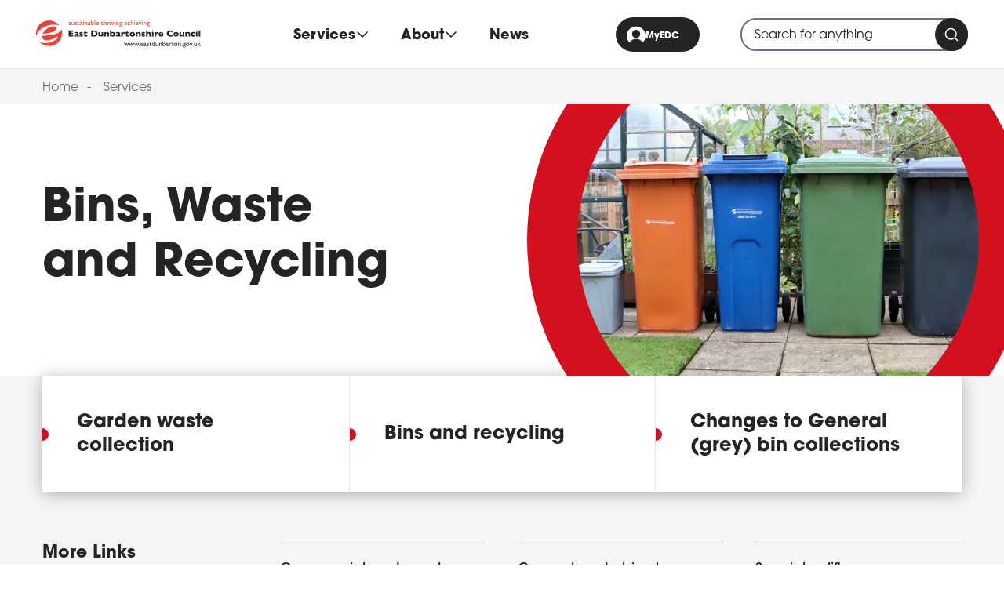

--- FILE ---
content_type: text/html; charset=utf-8
request_url: https://www.eastdunbarton.gov.uk/services/a-z-of-services/bins-waste-and-recycling/
body_size: 12553
content:

<!DOCTYPE html>
<html class="no-js" lang="en" itemscope itemtype="http://schema.org/WebPage" data-theme='dark'>
<head>
    <meta charset="UTF-8">
    <title>Bins, Waste and Recycling - East Dunbartonshire Council</title>
    <meta name="viewport" content="width=device-width, initial-scale=1">
    <meta name="description" content="Information on waste and recycling, including garden waste collection, changes to bin collections, commercial waste, and dealing with dog fouling and fly tipping.">
        <meta name="keywords" content="Bins, Waste Management, Recycling, Garden Waste Collection, Grey Bin Collections, Dog Fouling, Fly Tipping, Litter Picking, Street Cleaning, Commercial Waste, General Waste Bin Charge, Special Uplift, Household Waste, Recycling Centres, Waste Disposal Sites, Environmental Services, Public Sanitation, Waste Collection Schedule, Waste Disposal FAQ, Community Cleanliness, Unlawful Waste Disposal">


    <link rel="canonical" href="https://www.eastdunbarton.gov.uk/services/a-z-of-services/bins-waste-and-recycling/" />
    <link rel="apple-touch-icon" sizes="180x180" href="/apple-touch-icon.png">
    <link rel="icon" type="image/png" sizes="32x32" href="/favicon-32x32.png">
    <link rel="icon" type="image/png" sizes="16x16" href="/favicon-16x16.png">
    <link rel="manifest" href="/site.webmanifest">
    <link rel="mask-icon" color="#ee3233" href="/safari-pinned-tab.svg">
    <meta name="msapplication-TileColor" content="#ffffff">
    <meta name="theme-color" content="#ffffff">

    <!-- Adobe fonts -->
    <link rel="stylesheet" href="https://use.typekit.net/ujc4cuy.css">

    

    
        <link rel="stylesheet" href="/assets/edc.css?v=kVXzo032axZedDxvjQEb5682EmWx3fwqGJoVTdpbI4Q" />
        <script type="module" defer src="/assets/edc.js?v=2rrhbB-eLNMfHe0tTdrBrcBYCK_-bWgksVGfa_juVXk"></script>
    

    <!--SOCIAL MEDIA-->
    <meta name="facebook-domain-verification" content="laegc54l0w07dzbv70ln4lyyut2xau" />
    <meta itemprop="name" content="serviceDetail">
    <meta itemprop="description" content="Information on waste and recycling, including garden waste collection, changes to bin collections, commercial waste, and dealing with dog fouling and fly tipping.">

    <!-- Twitter -->
    <meta name="twitter:card" content="summary">
    <meta name="twitter:title"
          content="Comprehensive Guide to Waste Management and Recycling Services">
    <meta name="twitter:description"
          content="Explore garden waste collection, bin changes, dog fouling, fly tipping, commercial waste, and special uplifts. Find FAQs on general waste charges and locate recycling centres.">

    <!-- Open Graph general (Facebook, Pinterest & Google+) -->
    <meta name="og:title"
          content="Comprehensive Guide to Waste Management and Recycling Services">
    <meta name="og:description" content="Explore garden waste collection, bin changes, litter picking, commercial and household waste management, and learn about special uplifts and tackling issues like dog fouling and fly tipping.">

    <!-- SITE IMAGE TO BE 1200px x 630px -->
        <meta itemprop="image" content="/media/s5gf5cpq/bins-option2.jpg">
        <meta name="og:image" content="/media/s5gf5cpq/bins-option2.jpg">

    <meta name="og:url" content="https://www.eastdunbarton.gov.uk/services/a-z-of-services/bins-waste-and-recycling/">
    <meta name="og:site_name" content="East Dunbartonshire Council">
    <meta name="og:locale" content="en_UK">
    <meta name="og:type" content="website">

    <!-- Google Tag Manager -->
<script>(function(w,d,s,l,i){w[l]=w[l]||[];w[l].push({'gtm.start':
new Date().getTime(),event:'gtm.js'});var f=d.getElementsByTagName(s)[0],
j=d.createElement(s),dl=l!='dataLayer'?'&l='+l:'';j.async=true;j.src=
'https://www.googletagmanager.com/gtm.js?id='+i+dl;f.parentNode.insertBefore(j,f);
})(window,document,'script','dataLayer','GTM-P9VQVQC5');</script>
<!-- End Google Tag Manager -->
<script>
    window.dataLayer = window.dataLayer || [];
    function gtag(){dataLayer.push(arguments);}
  </script>

    <script>document.documentElement.className = document.documentElement.className.replace("no-js", "js");</script>
    <script src="/App_Plugins/UmbracoForms/Assets/promise-polyfill/dist/polyfill.min.js?v=13.5.0" type="application/javascript"></script><script src="/App_Plugins/UmbracoForms/Assets/aspnet-client-validation/dist/aspnet-validation.min.js?v=13.5.0" type="application/javascript"></script>
</head>

<body>
    <!-- Google Tag Manager (noscript) -->
<noscript><iframe src="https://www.googletagmanager.com/ns.html?id=GTM-P9VQVQC5"
height="0" width="0" style="display:none;visibility:hidden"></iframe></noscript>
<!-- End Google Tag Manager (noscript) -->
    <div id="page">

        <div id="skiplinks">
            <a class="skip-link btn" href="#main-content">Skip to main content</a>
        </div>
        
        


        



        

<header class="site-header">
    <div class="constrain !p-0">
        <div class="site-header__wrapper">
            <div class="site-branding">
                <a href="/" class="site-branding__link" aria-label="Go to eastdunbarton.gov.uk">
                    <img class="site-branding__logo" src="/images/logos/east-dunbartonshire-council.svg" width="298" height="50" alt="East Dunbartonshire Council logo" />
                </a>
            </div>
            <button id="navToggle" aria-expanded="false" aria-controls="super-navigation" data-dropdown-toggle class="site-navigation-toggle nav-visible:hidden">
                <span class="font-bold text-scale-xxs leading-none">Menu</span>
                <svg aria-hidden="true" focusable="false" class="icon">
                    <use xlink:href="/icons/sprite.svg#menu"></use>
                </svg>
                <svg aria-hidden="true" focusable="false" class="icon">
                    <use xlink:href="/icons/sprite.svg#close"></use>
                </svg>
            </button>
            

<nav id="super-navigation" aria-labelledby="mainnavheader" class="site-navigation">
    <h2 id="mainnavheader" class="sr-only">Main Navigation Menu</h2>
    <div class="site-navigation__wrapper">
        <ul class="site-navigation__list">
            <li class="site-navigation__list-item">
                <button aria-expanded="false" aria-haspopup="menu" aria-controls="services-dropdown-menu" class="site-navigation__primary-link site-navigation__primary-link--with-icon js-nav-dropdown">
                    <span>Services</span>
                    <svg xmlns="http://www.w3.org/2000/svg" viewBox="0 0 24 24" id="chevron-down" fill="none" aria-hidden="true" focusable="false" class="icon mb-1">
                        <g>
                            <path d="M4 8L12 16L20 8" stroke="currentColor" stroke-width="2" stroke-linecap="round" stroke-linejoin="round" />
                        </g>
                    </svg>
                </button>
                <div id="services-dropdown-menu" class="site-navigation__dropdown">
                    <div class="constrain">
                        <div class="md:grid md:grid-cols-2 tablet:grid-cols-4 tablet:gap-x-10">
                            <div class="site-navigation__submenu">
                                <span class="site-navigation__submenu-title">Do it online</span>
                                <ul class="link-list border-t-1 border-t-rich-black border-b-1 border-b-rich-black">
                                        <li class="link-list__item">
                                            <a href="https://www.eastdunbarton.gov.uk/pay-it/" class="text-scale-m nav-visible:text-scale-2xl font-bold">Pay It</a>
                                        </li>
                                        <li class="link-list__item">
                                            <a href="https://www.eastdunbarton.gov.uk/request-it/" class="text-scale-m nav-visible:text-scale-2xl font-bold">Request It</a>
                                        </li>
                                        <li class="link-list__item">
                                            <a href="https://www.eastdunbarton.gov.uk/report-it/" class="text-scale-m nav-visible:text-scale-2xl font-bold">Report It</a>
                                        </li>
                                </ul>
                            </div>
                            <div class="site-navigation__submenu col-span-3">
                                <div class="flex justify-between items-center">
                                    <h3 class="site-navigation__submenu-title">Services</h3>
                                        <a href="https://www.eastdunbarton.gov.uk/services/a-z-of-services/" class="edc-link"><strong>A-Z of services</strong></a>
                                </div>
                                <ul class="tablet:grid tablet:grid-cols-3 gap-x-10 link-list">
                                        <li class="link-list__item site-navigation__submenu-item">
                                            <a href="https://www.eastdunbarton.gov.uk/services/a-z-of-services/bins-waste-and-recycling/" class="nav-visible:font-bold site-navigation__submenu-link">
                                                <span class="flex-grow pr-4">Bins, Waste and Recycling </span>
                                                        <img src="https://www.eastdunbarton.gov.uk/media/ldthu5h1/bins-waste-and-recycling_menu-icon.svg" aria-hidden="true" alt="" class="icon icon--l shrink-0 hide-to-small" />
                                            </a>
                                        </li>
                                        <li class="link-list__item site-navigation__submenu-item">
                                            <a href="https://www.eastdunbarton.gov.uk/services/a-z-of-services/primary-secondary-and-early-years-education/" class="nav-visible:font-bold site-navigation__submenu-link">
                                                <span class="flex-grow pr-4">Primary, Secondary &amp; Early Years Education</span>
                                                        <img src="https://www.eastdunbarton.gov.uk/media/kejkkgde/primary-secondary-early-years_menu-icon.svg" aria-hidden="true" alt="" class="icon icon--l shrink-0 hide-to-small" />
                                            </a>
                                        </li>
                                        <li class="link-list__item site-navigation__submenu-item">
                                            <a href="https://www.eastdunbarton.gov.uk/services/a-z-of-services/roads-pavements-transport/" class="nav-visible:font-bold site-navigation__submenu-link">
                                                <span class="flex-grow pr-4">Roads, Pavements &amp; Transport</span>
                                                        <img src="https://www.eastdunbarton.gov.uk/media/5hiht5i0/roads-pavements-and-transport_menu-icon.svg" aria-hidden="true" alt="" class="icon icon--l shrink-0 hide-to-small" />
                                            </a>
                                        </li>
                                        <li class="link-list__item site-navigation__submenu-item">
                                            <a href="https://www.eastdunbarton.gov.uk/services/a-z-of-services/council-tax/" class="nav-visible:font-bold site-navigation__submenu-link">
                                                <span class="flex-grow pr-4">Council Tax</span>
                                                        <img src="https://www.eastdunbarton.gov.uk/media/bq4nx15y/council-tax_menu-icon.svg" aria-hidden="true" alt="" class="icon icon--l shrink-0 hide-to-small" />
                                            </a>
                                        </li>
                                        <li class="link-list__item site-navigation__submenu-item">
                                            <a href="https://www.eastdunbarton.gov.uk/services/a-z-of-services/planning-building-standards/" class="nav-visible:font-bold site-navigation__submenu-link">
                                                <span class="flex-grow pr-4">Planning &amp; Building Standards</span>
                                                        <img src="https://www.eastdunbarton.gov.uk/media/4wqbxigv/planning-and-building-standards_menu-icon.svg" aria-hidden="true" alt="" class="icon icon--l shrink-0 hide-to-small" />
                                            </a>
                                        </li>
                                        <li class="link-list__item site-navigation__submenu-item">
                                            <a href="https://www.eastdunbarton.gov.uk/services/a-z-of-services/business-matters-licensing-and-permits/" class="nav-visible:font-bold site-navigation__submenu-link">
                                                <span class="flex-grow pr-4">Business Matters, Licensing &amp; Permits</span>
                                                        <img src="https://www.eastdunbarton.gov.uk/media/xqbjs0so/business-matters-licensing-and-permits_menu-icon.svg" aria-hidden="true" alt="" class="icon icon--l shrink-0 hide-to-small" />
                                            </a>
                                        </li>
                                        <li class="link-list__item site-navigation__submenu-item">
                                            <a href="https://www.eastdunbarton.gov.uk/services/a-z-of-services/births-deaths-marriages-citizenship/" class="nav-visible:font-bold site-navigation__submenu-link">
                                                <span class="flex-grow pr-4">Births, Deaths, Marriages &amp; Citizenship</span>
                                                        <img src="https://www.eastdunbarton.gov.uk/media/3lhfdspn/births-death-marriage-and-citizenship_menu-icon.svg" aria-hidden="true" alt="" class="icon icon--l shrink-0 hide-to-small" />
                                            </a>
                                        </li>
                                        <li class="link-list__item site-navigation__submenu-item">
                                            <a href="https://www.eastdunbarton.gov.uk/services/a-z-of-services/housing-properties/" class="nav-visible:font-bold site-navigation__submenu-link">
                                                <span class="flex-grow pr-4">Housing &amp; Properties</span>
                                                        <img src="https://www.eastdunbarton.gov.uk/media/ltgggtkh/housing-and-properties_menu-icon.svg" aria-hidden="true" alt="" class="icon icon--l shrink-0 hide-to-small" />
                                            </a>
                                        </li>
                                        <li class="link-list__item site-navigation__submenu-item">
                                            <a href="https://www.eastdunbarton.gov.uk/services/a-z-of-services/benefits/" class="nav-visible:font-bold site-navigation__submenu-link">
                                                <span class="flex-grow pr-4">Benefits</span>
                                                        <img src="https://www.eastdunbarton.gov.uk/media/lrln22cx/benefits_menu-icon.svg" aria-hidden="true" alt="" class="icon icon--l shrink-0 hide-to-small" />
                                            </a>
                                        </li>
                                        <li class="link-list__item site-navigation__submenu-item">
                                            <a href="https://www.eastdunbarton.gov.uk/services/a-z-of-services/environment-pollution/" class="nav-visible:font-bold site-navigation__submenu-link">
                                                <span class="flex-grow pr-4">Environment &amp; Pollution</span>
                                                        <img src="https://www.eastdunbarton.gov.uk/media/xwmfjzfx/environment-and-polution_menu-icon.svg" aria-hidden="true" alt="" class="icon icon--l shrink-0 hide-to-small" />
                                            </a>
                                        </li>
                                        <li class="link-list__item site-navigation__submenu-item">
                                            <a href="https://www.eastdunbarton.gov.uk/services/a-z-of-services/community-safety-and-antisocial-behaviour/" class="nav-visible:font-bold site-navigation__submenu-link">
                                                <span class="flex-grow pr-4">Community Safety &amp; Antisocial Behaviour</span>
                                                        <img src="https://www.eastdunbarton.gov.uk/media/2dhm2zly/community-safety-and-antisocial-behaviour_menu-icon.svg" aria-hidden="true" alt="" class="icon icon--l shrink-0 hide-to-small" />
                                            </a>
                                        </li>
                                        <li class="link-list__item site-navigation__submenu-item">
                                            <a href="https://www.eastdunbarton.gov.uk/services/a-z-of-services/parks-open-spaces/" class="nav-visible:font-bold site-navigation__submenu-link">
                                                <span class="flex-grow pr-4">Parks &amp; Open Spaces</span>
                                                        <img src="https://www.eastdunbarton.gov.uk/media/twmck35v/parks-and-open-spaces_menu-icon.svg" aria-hidden="true" alt="" class="icon icon--l shrink-0 hide-to-small" />
                                            </a>
                                        </li>
                                        <li class="link-list__item site-navigation__submenu-item">
                                            <a href="https://www.eastdunbarton.gov.uk/services/a-z-of-services/people-communities/" class="nav-visible:font-bold site-navigation__submenu-link">
                                                <span class="flex-grow pr-4">People &amp; Communities</span>
                                                        <img src="https://www.eastdunbarton.gov.uk/media/pggcfp5o/people-and-communities_menu-icon.svg" aria-hidden="true" alt="" class="icon icon--l shrink-0 hide-to-small" />
                                            </a>
                                        </li>
                                        <li class="link-list__item site-navigation__submenu-item">
                                            <a href="https://www.eastdunbarton.gov.uk/services/a-z-of-services/elections-voting/" class="nav-visible:font-bold site-navigation__submenu-link">
                                                <span class="flex-grow pr-4">Elections &amp; Voting</span>
                                                        <img src="https://www.eastdunbarton.gov.uk/media/l4mcuy5m/elections-and-voting_menu-icon.svg" aria-hidden="true" alt="" class="icon icon--l shrink-0 hide-to-small" />
                                            </a>
                                        </li>
                                        <li class="link-list__item site-navigation__submenu-item">
                                            <a href="https://www.eastdunbarton.gov.uk/services/a-z-of-services/sustainability-and-climate-change/" class="nav-visible:font-bold site-navigation__submenu-link">
                                                <span class="flex-grow pr-4">Sustainability and Climate Change</span>
                                                        <img src="https://www.eastdunbarton.gov.uk/media/xwmfjzfx/environment-and-polution_menu-icon.svg" aria-hidden="true" alt="" class="icon icon--l shrink-0 hide-to-small" />
                                            </a>
                                        </li>
                                </ul>
                            </div>
                        </div>
                    </div>
                </div>
            </li>
            <li class="site-navigation__list-item">
                <button aria-expanded="false" aria-haspopup="menu" aria-controls="about-dropdown-menu" class="site-navigation__primary-link site-navigation__primary-link--with-icon js-nav-dropdown">
                    <span>About <span class="sr-only">East Dunbartonshire Council</span></span>
                    <svg xmlns="http://www.w3.org/2000/svg" viewBox="0 0 24 24" id="chevron-down" fill="none" aria-hidden="true" focusable="false" class="icon mb-1">
                        <g>
                            <path d="M4 8L12 16L20 8" stroke="currentColor" stroke-width="2" stroke-linecap="round" stroke-linejoin="round" />
                        </g>
                    </svg>
                </button>
                <div id="about-dropdown-menu" class="site-navigation__dropdown">
                    <div class="constrain">
                        <div class="site-navigation__submenu">
                            <div class="flex justify-between items-center">
                                <span class="site-navigation__submenu-title">About</span>
                                <a href="https://www.eastdunbarton.gov.uk/about/" class="edc-link"><strong>About us overview</strong></a>
                            </div>
                            <div class="grid tablet:grid-cols-4 gap-10">
                                        <div class="link-group">
                                            <h3 class="link-group__heading">
                                                <a href="https://www.eastdunbarton.gov.uk/about/councillors/" class="font-bold">Councillors &amp; Committees</a>
                                            </h3>
                                            <ul class="link-list">
                                                    <li class="link-list__item link-list__item--navigate">
                                                        <a href="https://www.eastdunbarton.gov.uk/about/councillors/councillors-allowances/" class="font-medium">Councillors&#x27; allowances</a>
                                                    </li>
                                                    <li class="link-list__item link-list__item--navigate">
                                                        <a href="https://www.eastdunbarton.gov.uk/about/councillors/council-committees-and-papers/" class="font-medium">Council, Committees and Papers</a>
                                                    </li>
                                                    <li class="link-list__item link-list__item--navigate">
                                                        <a href="https://www.eastdunbarton.gov.uk/about/councillors/decision-making-administrative-scheme/" class="font-medium">Decision Making - Administrative Scheme</a>
                                                    </li>
                                                    <li class="link-list__item link-list__item--navigate">
                                                        <a href="https://eastdunbarton.moderngov.co.uk/mgMemberIndex.aspx?FN=WARD&amp;VW=LIST&amp;PIC=0&amp;bcr=1?" class="font-medium">Find Your Councillor</a>
                                                    </li>
                                                    <li class="link-list__item link-list__item--navigate">
                                                        <a href="https://www.eastdunbarton.gov.uk/about/councillors/political-composition/" class="font-medium">Political composition</a>
                                                    </li>
                                                    <li class="link-list__item link-list__item--navigate">
                                                        <a href="https://www.eastdunbarton.gov.uk/about/councillors/provost-gillian-renwick/" class="font-medium">Provost Gillian Renwick</a>
                                                    </li>
                                                    <li class="link-list__item link-list__item--navigate">
                                                        <a href="https://www.eastdunbarton.gov.uk/about/councillors/technical-notes/" class="font-medium">Technical Notes</a>
                                                    </li>
                                            </ul>
                                        </div>
                                        <div class="link-group">
                                            <h3 class="link-group__heading">
                                                <a href="https://www.eastdunbarton.gov.uk/about/our-council/" class="font-bold">Our Council</a>
                                            </h3>
                                            <ul class="link-list">
                                                    <li class="link-list__item link-list__item--navigate">
                                                        <a href="https://www.eastdunbarton.gov.uk/about/our-council/about-the-council/" class="font-medium">About the council</a>
                                                    </li>
                                                    <li class="link-list__item link-list__item--navigate">
                                                        <a href="https://www.eastdunbarton.gov.uk/about/our-council/communications/" class="font-medium">Communications</a>
                                                    </li>
                                                    <li class="link-list__item link-list__item--navigate">
                                                        <a href="https://www.eastdunbarton.gov.uk/about/our-council/consultations/" class="font-medium">Consultations</a>
                                                    </li>
                                                    <li class="link-list__item link-list__item--navigate">
                                                        <a href="https://www.eastdunbarton.gov.uk/about/our-council/complaints/" class="font-medium">Complaints</a>
                                                    </li>
                                                    <li class="link-list__item link-list__item--navigate">
                                                        <a href="https://www.eastdunbarton.gov.uk/about/our-council/customer-services/" class="font-medium">Customer Services</a>
                                                    </li>
                                                    <li class="link-list__item link-list__item--navigate">
                                                        <a href="https://www.eastdunbarton.gov.uk/about/our-council/governance/" class="font-medium">Governance</a>
                                                    </li>
                                                    <li class="link-list__item link-list__item--navigate">
                                                        <a href="https://www.eastdunbarton.gov.uk/about/our-council/performance-reports/east-dunbartonshire-performance/" class="font-medium">East Dunbartonshire Performance</a>
                                                    </li>
                                                    <li class="link-list__item link-list__item--navigate">
                                                        <a href="https://www.eastdunbarton.gov.uk/about/our-council/working-with-the-council/" class="font-medium">Working with the council</a>
                                                    </li>
                                            </ul>
                                        </div>
                                        <div class="link-group">
                                            <h3 class="link-group__heading">
                                                <a href="https://www.eastdunbarton.gov.uk/about/managing-information/" class="font-bold">Managing Information</a>
                                            </h3>
                                            <ul class="link-list">
                                                    <li class="link-list__item link-list__item--navigate">
                                                        <a href="https://www.eastdunbarton.gov.uk/about/managing-information/cookies-on-this-website/" class="font-medium">Cookies on this website</a>
                                                    </li>
                                                    <li class="link-list__item link-list__item--navigate">
                                                        <a href="https://www.eastdunbarton.gov.uk/about/managing-information/copyright-for-this-website/" class="font-medium">Copyright for this website</a>
                                                    </li>
                                                    <li class="link-list__item link-list__item--navigate">
                                                        <a href="https://www.eastdunbarton.gov.uk/about/managing-information/data-protection/" class="font-medium">Data protection</a>
                                                    </li>
                                                    <li class="link-list__item link-list__item--navigate">
                                                        <a href="https://www.eastdunbarton.gov.uk/about/managing-information/freedom-of-information/" class="font-medium">Freedom of Information</a>
                                                    </li>
                                                    <li class="link-list__item link-list__item--navigate">
                                                        <a href="https://www.eastdunbarton.gov.uk/about/managing-information/privacy-notices/" class="font-medium">Privacy Notices</a>
                                                    </li>
                                                    <li class="link-list__item link-list__item--navigate">
                                                        <a href="https://www.eastdunbarton.gov.uk/about/managing-information/subject-access-request/" class="font-medium">Subject access request</a>
                                                    </li>
                                            </ul>
                                        </div>
                                        <div class="link-group">
                                            <h3 class="link-group__heading">
                                                <a href="https://www.eastdunbarton.gov.uk/about/things-to-do/" class="font-bold">Things to do</a>
                                            </h3>
                                            <ul class="link-list">
                                                    <li class="link-list__item link-list__item--navigate">
                                                        <a href="https://www.eastdunbarton.gov.uk/about/things-to-do/places-to-visit-in-east-dunbartonshire/" class="font-medium">Places to visit in East Dunbartonshire</a>
                                                    </li>
                                                    <li class="link-list__item link-list__item--navigate">
                                                        <a href="https://www.eastdunbarton.gov.uk/about/things-to-do/get-active-in-east-dunbartonshire/" class="font-medium">Get active in East Dunbartonshire</a>
                                                    </li>
                                                    <li class="link-list__item link-list__item--navigate">
                                                        <a href="https://www.eastdunbarton.gov.uk/about/things-to-do/east-dunbartonshire-gift-card/" class="font-medium">East Dunbartonshire Gift Card</a>
                                                    </li>
                                            </ul>
                                        </div>
                            </div>
                        </div>
                    </div>
                </div>
            </li>
            <li class="site-navigation__list-item">
                    <a href="https://www.eastdunbarton.gov.uk/news/" class="site-navigation__primary-link">News</a>
            </li>
        </ul>
    </div>
</nav>
                <div class="site-header__utility">
                    <a href="https://eastdunbarton-portal.oncreate.app/w/webpage/welcome" class="my-edc-link">
                        <svg xmlns="http://www.w3.org/2000/svg" viewBox="0 0 19.656 16.871" id="user" aria-hidden="true" focusable="false" class="icon icon--m nav-visible:fill-white">
                            <g><path d="M9.828,12.992a7.993,7.993,0,0,1,6.849,3.877,9.828,9.828,0,1,0-13.7,0,7.993,7.993,0,0,1,6.849-3.877m0-9.493A4.318,4.318,0,1,1,5.51,7.817,4.318,4.318,0,0,1,9.828,3.5" /></g>
                        </svg>
                        <span class="font-bold text-scale-xxs leading-none my-auto pt-1 flex">MyEDC</span>
                    </a>
                </div>
                <div class="site-header__search site-search-wrapper" data-silos="5493" data-exclude="True">
                    <form action="/search/" method="get" data-site-search role="search">
                        <label id="site-search-label" for="site-search" class="sr-only">Search through site content</label>
                        <div class="inline-input">
                            <input 
                                id="site-search"
                                name="query"
                                type="search" 
                                class="input-search border-2 js-autocomplete-search" 
                                placeholder="Search for anything" 
                                aria-expanded="false" 
                                aria-autocomplete="list" 
                                aria-haspopup="listbox"
                                aria-owns="autocomplete-suggestions-dropdown" 
                                autocomplete="off" 
                                role="combobox"
                            />
                            <button type="submit">
                                <svg xmlns="http://www.w3.org/2000/svg" viewBox="0 0 24 24" id="search" fill="none" aria-hidden="true" focusable="false" class="icon" alt="">
                                    <g><path stroke="currentColor" stroke-linecap="round" stroke-linejoin="round" stroke-width="2" d="M22 22l-4.5-4.5M20 11a9 9 0 11-18 0 9 9 0 0118 0z" /></g>
                                </svg>
                                <span class="sr-only">Search our website</span>
                            </button>
                            <div id="autocomplete-suggestions-dropdown" class="autocomplete-suggestions-dropdown">
                                <ol class="autocomplete-suggestions" role="listbox" aria-labelledby="site-search-label"></ol>
                            </div>
                        </div>
                    </form>
                </div>

        </div>
    </div>
</header>

        



    <nav class="breadcrumb" aria-label="Breadcrumb">
        <div class="constrain">
            <ol class="breadcrumb__inner">
                        <li class="breadcrumb__item">
                            <a href="/">Home</a>
                        </li>
                        <li class="breadcrumb__item">
                            <a href="/services/">Services</a>
                        </li>
            </ol>
        </div>
    </nav>

        <main id="main-content" class="min-h-full">
            

<div class="hero hero--clipped">
    <div class="hero__main">
        <div class="constrain !ml-0 !mr-auto sm:!mx-auto">
            <div class="grid md:grid-cols-12 gap-10">
                <div class="md:col-span-5 py-8">
                    <h1 class="hero__title mb-2">Bins, Waste and Recycling</h1>
                </div>
            </div>
        </div>
        <div class="hero__roundal hide-to-medium">
            <span>
                <figure class="hero__roundal-image">
                    <img src="/media/s5gf5cpq/bins-option2.jpg?width=840&amp;height=840&amp;format=webp&amp;quality=85&amp;v=1db13d90fab30f0" alt='Brown recycling bin, blue recycling bin, green garden waste bin and grey general waste bin' />
                </figure>
            </span>
        </div>
    </div>
</div>

    <div class="module module--light !pt-0">
        <div class="constrain !px-0 md:!px-7 xl:!px-0">
            <ul class="popular-links">
                    <li><a href="/services/a-z-of-services/bins-waste-and-recycling/garden-waste-collection/" class="popular-links__item edc-link">Garden waste collection</a></li>
                    <li><a href="/services/a-z-of-services/bins-waste-and-recycling/bins-and-recycling/" class="popular-links__item edc-link">Bins and recycling</a></li>
                    <li><a href="/services/a-z-of-services/bins-waste-and-recycling/changes-to-general-grey-bin-collections/" class="popular-links__item edc-link">Changes to General (grey) bin collections</a></li>
            </ul>
        </div>
    </div>

    <div class="module module--light">
        <div class="constrain">
            <div class="grid lg:grid-cols-4 gap-4 lg:gap-10">
                <h2 class="text-scale-l mt-0">More <span class="sr-only">Bins, Waste and Recycling</span> Links</h2>
                <div class="lg:col-span-3 child-page-links">
                    <ul class="grid md:grid-cols-2 tablet:grid-cols-3 gap-x-10 link-list">
                            <li class="link-list__item">
                                <a href="/services/a-z-of-services/bins-waste-and-recycling/commercial-waste-and-recycling/" class="font-medium">Commercial waste and recycling</a>
                            </li>
                            <li class="link-list__item">
                                <a href="/services/a-z-of-services/bins-waste-and-recycling/general-waste-bin-charges-faqs/" class="font-medium">General waste bin charge FAQ&#x27;s</a>
                            </li>
                            <li class="link-list__item">
                                <a href="/services/a-z-of-services/bins-waste-and-recycling/special-uplift/" class="font-medium">Special uplift</a>
                            </li>
                            <li class="link-list__item">
                                <a href="/services/a-z-of-services/bins-waste-and-recycling/household-waste-and-recycling-centres-tipsdumps/" class="font-medium">Household waste and recycling centres (tips/dumps)</a>
                            </li>
                    </ul>
                </div>
            </div>
        </div>
    </div>

<div class="secondary-blocks">
    

    <section class="module module--related-links bg-white-smoke !pt-12">
        <div class="constrain">
            <h2 class="sr-only">Looking for something else?</h2>
            <div class="grid md:grid-cols-2 lg:grid-cols-4 gap-4 lg:gap-10">
                    <div class="related-links ">
                        <h3 class="text-scale-m header-underline">Looking for something else?</h3>
                        <ul class="link-list">
                                    <li class="link-list__item">
                                        <a href="/services/a-z-of-services/environment-pollution/dog-fouling/" target="_blank">
                                            Dog fouling
                                        </a>
                                    </li>
                                    <li class="link-list__item">
                                        <a href="/services/a-z-of-services/environment-pollution/fly-tipping/" target="_blank">
                                            Fly tipping
                                        </a>
                                    </li>
                                    <li class="link-list__item">
                                        <a href="/services/a-z-of-services/community-safety-and-antisocial-behaviour/litter-picking-and-street-cleaning/" target="_blank">
                                            Litter picking and street cleaning
                                        </a>
                                    </li>
                        </ul>
                    </div>
            </div>
        </div>
    </section>

</div>

                


<div class="feedback-prompt">
    <script src="https://ajax.aspnetcdn.com/ajax/jQuery/jquery-3.0.0.min.js"></script>
    <script src="https://ajax.aspnetcdn.com/ajax/jquery.validate/1.16.0/jquery.validate.min.js"></script>
    <script src="https://ajax.aspnetcdn.com/ajax/mvc/5.2.3/jquery.validate.unobtrusive.min.js"></script>






    <div id="umbraco_form_462ec7f3611844838fff5c870d6ce925" class="bs-form umbraco-forms-form feedback umbraco-forms-EDC">

<form action="/services/a-z-of-services/bins-waste-and-recycling/" enctype="multipart/form-data" id="form363c5a3836294b80a1d26ffbc85d26ca" method="post"><input data-val="true" data-val-required="The FormId field is required." name="FormId" type="hidden" value="462ec7f3-6118-4483-8fff-5c870d6ce925" /><input data-val="true" data-val-required="The FormName field is required." name="FormName" type="hidden" value="Feedback" /><input data-val="true" data-val-required="The RecordId field is required." name="RecordId" type="hidden" value="00000000-0000-0000-0000-000000000000" /><input name="PreviousClicked" type="hidden" value="" /><input name="Theme" type="hidden" value="EDC" />            <input type="hidden" name="FormStep" value="0" />
            <input type="hidden" name="RecordState" value="Q2ZESjhOSDAzZ3NmZGVWRmxQNjFtUk9GVVdjQzJ2OUJ6SXZBaWJobjJBcUxVWU1yNWZGMG1JajdvREM1czF3UFUxa096Rjd2R3oxQVI2SU92c1hlRGFyR2M4cV9Bd2I1X2dlT3VZX0c3a3Z2T2VRNmxtOHphYjBrYXdZRk1pMTRqZklNaHc=" />




<div class="umbraco-forms-page constrain bs-form-fields" id="82a6101c-3216-4e28-aeb5-2534083a1069">




        <fieldset class="umbraco-forms-fieldset bs-form-fieldset" id="adbb605a-0a9a-4400-bdd0-83e3f68600e4" >

                <legend>Feedback</legend>

            <div class="row-fluid">

                    <div class="umbraco-forms-container col-md-12">

                                        <fieldset class=" umbraco-forms-field didyoufindwhatyouwerelookingfor singlechoice ">

                                                <legend class="umbraco-forms-legend">
Did you find what you were looking for?                                                </legend>

        <div class="umbraco-forms-field-wrapper">

              
   
<div class=" radiobuttonlist" id="983a2eda-6044-4a99-f2e1-975f9fc332ce" data-umb="983a2eda-6044-4a99-f2e1-975f9fc332ce">
    <input type="radio" name="983a2eda-6044-4a99-f2e1-975f9fc332ce" id="983a2eda-6044-4a99-f2e1-975f9fc332ce_0" data-umb="983a2eda-6044-4a99-f2e1-975f9fc332ce_0" value="Yes" 
     />
    <label for="983a2eda-6044-4a99-f2e1-975f9fc332ce_0">Yes</label>
    <br />
    <input type="radio" name="983a2eda-6044-4a99-f2e1-975f9fc332ce" id="983a2eda-6044-4a99-f2e1-975f9fc332ce_1" data-umb="983a2eda-6044-4a99-f2e1-975f9fc332ce_1" value="No" 
     />
    <label for="983a2eda-6044-4a99-f2e1-975f9fc332ce_1">No</label>
    <br />
</div>


<span class="field-validation-valid" data-valmsg-for="983a2eda-6044-4a99-f2e1-975f9fc332ce" data-valmsg-replace="true" role="alert"></span>
        </div>

                                        </fieldset>
                                        <div class=" umbraco-forms-field yourcomments longanswer mandatory alternating  umbraco-forms-hidden ">

                                                <label for="1def92c3-ff1e-4cc8-8542-25477ee60975" class="umbraco-forms-label">
Please let us know what we can improve on                                                </label>

            <span id="1def92c3-ff1e-4cc8-8542-25477ee60975_description" class="umbraco-forms-tooltip help-block">Please do not provide personal information within this form as it is not monitored by Customer Services.</span>
        <div class="umbraco-forms-field-wrapper">

            
<textarea class=""
          name="1def92c3-ff1e-4cc8-8542-25477ee60975"
          id="1def92c3-ff1e-4cc8-8542-25477ee60975"
          data-umb="1def92c3-ff1e-4cc8-8542-25477ee60975"
          rows="2"
          cols="20"
           data-val="true"  data-val-required="Please provide a value for Please let us know what we can improve on" aria-required="true"  aria-describedby="1def92c3-ff1e-4cc8-8542-25477ee60975_description" ></textarea>



<span class="field-validation-valid" data-valmsg-for="1def92c3-ff1e-4cc8-8542-25477ee60975" data-valmsg-replace="true" role="alert"></span>
        </div>

                                        </div>

                    </div>
            </div>

        </fieldset>

    <div style="display: none" aria-hidden="true">
        <input type="text" name="462ec7f3611844838fff5c870d6ce925" />
    </div>

    <div class="umbraco-forms-navigation bs-form-navigation row-fluid">

        <div class="col-md-12">
                <input type="submit"
                       class="btn primary form-btn"
                       value="Submit"
                       name="__next"
                       data-form-navigate="next"
                       data-umb="submit-forms-form" />
        </div>
    </div>
</div>



<input name="__RequestVerificationToken" type="hidden" value="CfDJ8NH03gsfdeVFlP61mROFUWewNuDQ8p_sVm34hsO4Lz_yduAbwXsY1uKwhYmoWK_KjvGwF5d5QY7rZB4hijjfeWYwY6ppJXYfLb4LdABrKq0hKPRnlg2dWhRxLzXT74gGtgXNAle75DoVAA9oRlSsdBw" /><input name="ufprt" type="hidden" value="CfDJ8NH03gsfdeVFlP61mROFUWfxXlMKDK6Vtq2zYfEKSP0TVEC-lmLEGWaZn-r0TXlkFMH63bJc0yaKXlg9YJ_LC0D_VPQ9O-bZNvcqiZh0YHECZmIskPOsR6tyR1Nf9PL592Yy5QnPP4tqu7TnJ0Bf8ds" /></form>
    </div>




<div class="umbraco-forms-form-config"
     style="display: none"
     data-id="462ec7f3611844838fff5c870d6ce925"
     data-serialized-page-button-conditions="{&quot;82a6101c-3216-4e28-aeb5-2534083a1069&quot;:{&quot;id&quot;:&quot;3def4271-18f1-4865-9ccd-7f8a969f7459&quot;,&quot;actionType&quot;:&quot;Show&quot;,&quot;logicType&quot;:&quot;Any&quot;,&quot;rules&quot;:[{&quot;id&quot;:&quot;00000000-0000-0000-0000-000000000000&quot;,&quot;fieldsetId&quot;:&quot;adbb605a-0a9a-4400-bdd0-83e3f68600e4&quot;,&quot;field&quot;:&quot;983a2eda-6044-4a99-f2e1-975f9fc332ce&quot;,&quot;operator&quot;:&quot;Contains&quot;,&quot;value&quot;:&quot;Yes&quot;},{&quot;id&quot;:&quot;00000000-0000-0000-0000-000000000000&quot;,&quot;fieldsetId&quot;:&quot;adbb605a-0a9a-4400-bdd0-83e3f68600e4&quot;,&quot;field&quot;:&quot;983a2eda-6044-4a99-f2e1-975f9fc332ce&quot;,&quot;operator&quot;:&quot;Contains&quot;,&quot;value&quot;:&quot;No&quot;}]}}"
     data-serialized-fieldset-conditions="{}"
     data-serialized-field-conditions="{&quot;1def92c3-ff1e-4cc8-8542-25477ee60975&quot;:{&quot;id&quot;:&quot;52be366b-9f0e-4b36-bb62-875354e7f32b&quot;,&quot;actionType&quot;:&quot;Show&quot;,&quot;logicType&quot;:&quot;All&quot;,&quot;rules&quot;:[{&quot;id&quot;:&quot;00000000-0000-0000-0000-000000000000&quot;,&quot;fieldsetId&quot;:&quot;adbb605a-0a9a-4400-bdd0-83e3f68600e4&quot;,&quot;field&quot;:&quot;983a2eda-6044-4a99-f2e1-975f9fc332ce&quot;,&quot;operator&quot;:&quot;Is&quot;,&quot;value&quot;:&quot;No&quot;}]}}"
     data-serialized-fields-not-displayed="{}"
     data-trigger-conditions-check-on="change"
     data-form-element-html-id-prefix=""></div>


<script defer="defer" src="/App_Plugins/UmbracoForms/Assets/themes/default/umbracoforms.min.js?v=13.5.0" type="application/javascript"></script>


</div>


        </main>
        


<footer class="bg-rich-black pt-9 lg:pt-24 tablet:text-scale-base">
    <div class="constrain">
        <div class="grid gap-10 md:grid-cols-2 tablet:grid-cols-4">
            <div>
                    <ul class="footer-list font-bold">
                            <li class="footer-list__item"><a href="/services/" class="edc-link">Services</a></li>
                            <li class="footer-list__item"><a href="/news/" class="edc-link">News</a></li>
                            <li class="footer-list__item"><a href="/about/" class="edc-link">About</a></li>
                    </ul>
                    <ul class="footer-list font-bold mt-6">
                            <li class="footer-list__item"><a href="https://health.eastdunbarton.gov.uk" target="_blank" class="edc-link">Health &amp; Social Care Partnership</a></li>
                            <li class="footer-list__item"><a href="https://www.edlc.co.uk/" target="_blank" class="edc-link">Leisure &amp; Culture Trust</a></li>
                    </ul>
            </div>
            <div>
                    <ul class="footer-list">
                            <li class="footer-list__item"><a href="/accessibility-statement/" class="edc-link">Accessibility</a></li>
                            <li class="footer-list__item"><a href="/about/our-council/communications/about-our-website/" class="edc-link">About our website</a></li>
                            <li class="footer-list__item"><a href="/about/our-council/customer-services/contact-us/" class="edc-link">Contact Us</a></li>
                    </ul>
            </div>
            <div>
                    <address itemprop="address" class="text-scale-xs sm:text-scale-base">
                            <span>East Dunbartonshire Council</span>
                            <span>12 Strathkelvin Place</span>
                            <span>Kirkintilloch</span>
                            <span>G66 1TJ</span>
                    </address>

                <ul class="footer-list mt-7">
                        <li class="footer-list__item">Tel: 0300 123 4510</li>
                        <li class="footer-list__item">Email: <a href="mailto:customerservices@eastdunbarton.gov.uk">customerservices@eastdunbarton.gov.uk</a></li>
                </ul>
            </div>
            <div>
                        <div class="site-branding site-branding--footer mb-7">
                            <img class="site-branding__logo" src="/media/54rbdigc/edc-footer.png?width=298&amp;height=50&amp;format=webp&amp;quality=85&amp;v=1da00dbf270d690" width="298" height="50" alt="East Dunbartonshire Council logo" />
                        </div>
                <a href="https://www.accessibility-services.co.uk/certificates/east-dunbartonshire-council/" target="_blank" class="unstyled" rel="noopener noreferrer">
                    <img alt="Shaw Trust Accessible Logo" src="/images/logos/shawtrust-accessible.png">
                </a>
            </div>
        </div>
    </div>
    <div class="social-links mt-7 lg:mt-16">
        <div class="constrain">
            <ul class="grid grid-cols-5 gap-7 md:flex justify-end">
                    <li class="social-icon">
                        <a class="social-icon__link social-icon__link--muted unstyled" href="https://twitter.com/EDCouncil" aria-label="Follow us on twitter">
                            <svg xmlns="http://www.w3.org/2000/svg" viewBox="0 0 512 512" id="twitter-x" aria-hidden="true" focusable="false" class="icon icon--s">
                                <g>
                                    <path d="M389.2 48h70.6L305.6 224.2 487 464H345L233.7 318.6 106.5 464H35.8L200.7 275.5 26.8 48H172.4L272.9 180.9 389.2 48zM364.4 421.8h39.1L151.1 88h-42L364.4 421.8z" fill="currentColor" />
                                </g>
                            </svg>
                        </a>
                    </li>
                    <li class="social-icon">
                        <a class="social-icon__link social-icon__link--muted unstyled" href="https://www.youtube.com/@EastDunCouncil" aria-label="Follow us on youtube">
                            <svg xmlns="http://www.w3.org/2000/svg" viewBox="0 0 24 24" id="youtube" fill="none" aria-hidden="true" focusable="false" class="icon icon--s">
                                <g>
                                    <path d="M23.5002 6.62364C23.2236 5.59039 22.4116 4.7784 21.3783 4.50181C19.5054 4 12 4 12 4C12 4 4.49457 4 2.62364 4.50181C1.59039 4.7784 0.7784 5.59039 0.501811 6.62364C0 8.49457 0 12.4004 0 12.4004C0 12.4004 0 16.3062 0.501811 18.1771C0.7784 19.2104 1.59039 20.0224 2.62364 20.299C4.49457 20.8008 12 20.8008 12 20.8008C12 20.8008 19.5054 20.8008 21.3764 20.299C22.4096 20.0224 23.2216 19.2104 23.4982 18.1771C24 16.3062 24 12.4004 24 12.4004C24 12.4004 24 8.49457 23.5002 6.62364ZM9.5996 16V8.80079L15.8347 12.4004L9.5996 16Z" fill="currentColor" />
                                </g>
                            </svg>
                        </a>
                    </li>
                    <li class="social-icon">
                        <a class="social-icon__link social-icon__link--muted unstyled" href="https://www.facebook.com/edunbartonshirecouncil" aria-label="Follow us on facebook">
                            <svg xmlns="http://www.w3.org/2000/svg" viewBox="0 0 24 24" id="facebook" fill="none" aria-hidden="true" focusable="false" class="icon icon--s">
                                <g>
                                    <path d="M9 8h-3v4h3v12h5v-12h3.642l.358-4h-4v-1.667c0-.955.192-1.333 1.115-1.333h2.885v-5h-3.808c-3.596 0-5.192 1.583-5.192 4.615v3.385z" fill="currentColor" />
                                </g>
                            </svg>
                        </a>
                    </li>
                    <li class="social-icon">
                        <a class="social-icon__link social-icon__link--muted unstyled" href="https://www.instagram.com/eastduncouncil/" aria-label="Follow us on instagram">
                            <svg xmlns="http://www.w3.org/2000/svg" viewBox="0 0 24 24" id="instagram" fill="none" aria-hidden="true" focusable="false" class="icon icon--s">
                                <g>
                                    <path d="M12.0025 6.35828C8.88098 6.35828 6.36319 8.87607 6.36319 11.9975C6.36319 15.119 8.88098 17.6368 12.0025 17.6368C15.1239 17.6368 17.6417 15.119 17.6417 11.9975C17.6417 8.87607 15.1239 6.35828 12.0025 6.35828ZM12.0025 15.6638C9.98528 15.6638 8.3362 14.0196 8.3362 11.9975C8.3362 9.97546 9.98037 8.33129 12.0025 8.33129C14.0245 8.33129 15.6687 9.97546 15.6687 11.9975C15.6687 14.0196 14.0196 15.6638 12.0025 15.6638ZM19.1877 6.12761C19.1877 6.8589 18.5988 7.44295 17.8724 7.44295C17.1411 7.44295 16.5571 6.85399 16.5571 6.12761C16.5571 5.40123 17.146 4.81227 17.8724 4.81227C18.5988 4.81227 19.1877 5.40123 19.1877 6.12761ZM22.9227 7.46258C22.8393 5.70061 22.4368 4.13988 21.146 2.85399C19.8601 1.5681 18.2994 1.16564 16.5374 1.0773C14.7215 0.974233 9.27853 0.974233 7.46258 1.0773C5.70552 1.16074 4.14479 1.56319 2.85399 2.84908C1.56319 4.13497 1.16564 5.69571 1.0773 7.45767C0.974233 9.27362 0.974233 14.7166 1.0773 16.5325C1.16074 18.2945 1.56319 19.8552 2.85399 21.1411C4.14479 22.427 5.70061 22.8294 7.46258 22.9178C9.27853 23.0209 14.7215 23.0209 16.5374 22.9178C18.2994 22.8344 19.8601 22.4319 21.146 21.1411C22.4319 19.8552 22.8344 18.2945 22.9227 16.5325C23.0258 14.7166 23.0258 9.27853 22.9227 7.46258ZM20.5767 18.481C20.1939 19.4429 19.4528 20.184 18.4859 20.5718C17.038 21.146 13.6025 21.0135 12.0025 21.0135C10.4025 21.0135 6.96196 21.1411 5.51902 20.5718C4.55705 20.189 3.81595 19.4479 3.42822 18.481C2.85399 17.0331 2.9865 13.5975 2.9865 11.9975C2.9865 10.3975 2.8589 6.95706 3.42822 5.51411C3.81104 4.55215 4.55215 3.81104 5.51902 3.42331C6.96687 2.84908 10.4025 2.9816 12.0025 2.9816C13.6025 2.9816 17.0429 2.85399 18.4859 3.42331C19.4479 3.80613 20.189 4.54724 20.5767 5.51411C21.1509 6.96196 21.0184 10.3975 21.0184 11.9975C21.0184 13.5975 21.1509 17.038 20.5767 18.481Z" fill="currentColor" />
                                </g>
                            </svg>
                        </a>
                    </li>
                    <li class="social-icon">
                        <a class="social-icon__link social-icon__link--muted unstyled" href="https://uk.linkedin.com/company/east-dunbartonshire-council" aria-label="Follow us on linkedin">
                            <svg xmlns="http://www.w3.org/2000/svg" viewBox="0 0 24 24" id="linkedin" fill="none" aria-hidden="true" focusable="false" class="icon icon--s">
                                <g>
                                    <path fill-rule="evenodd" clip-rule="evenodd" d="M21.479 2H3.583C2.727 2 2 2.677 2 3.511V21.488C2 22.323 2.477 23 3.333 23H21.229C22.086 23 23 22.323 23 21.488V3.511C23 2.677 22.336 2 21.479 2ZM10 10H12.827V11.441H12.858C13.289 10.664 14.562 9.875 16.136 9.875C19.157 9.875 20 11.479 20 14.45V20H17V14.997C17 13.667 16.469 12.5 15.227 12.5C13.719 12.5 13 13.521 13 15.197V20H10V10ZM5 20H8V10H5V20ZM8.375 6.5C8.375 7.536 7.536 8.375 6.5 8.375C5.464 8.375 4.625 7.536 4.625 6.5C4.625 5.464 5.464 4.625 6.5 4.625C7.536 4.625 8.375 5.464 8.375 6.5Z" fill="currentColor" />
                                </g>
                            </svg>
                        </a>
                    </li>
            </ul>
        </div>
    </div>
    <a href="#page" id="backToTop" class="sr-only" data-scroll-top>
        Back to top
        <svg xmlns="http://www.w3.org/2000/svg" viewBox="0 0 24 24" id="chevron-up" fill="none" aria-hidden="true" focusable="false" class="icon icon--s">
            <g>
                <path d="M20 16L12 8L4 16" stroke="currentColor" stroke-width="2" stroke-linecap="round" stroke-linejoin="round"/>
            </g>
        </svg>
    </a>
</footer>

    <script type="text/javascript" src="https://cc.cdn.civiccomputing.com/9/cookieControl-9.x.min.js"></script>
    <script>
        var randomNumber = Math.round(Date.now() * Math.random());
        var pageUrl = window.location.href;
        var googleAnalyticsKey = '-';
        var cookieConsentConfig = {
        apiKey: '6458000c25cfdc12df3ad5e4411ee1ba45ec2f43',
        product: 'COMMUNITY',
        necessaryCookies: ['announcement*','UMB*'],
        optionalCookies: [
        {
        name: 'analytics',
        label: 'Analytical Cookies',
        description: 'Analytical cookies help us to improve our website by collecting and reporting information on its usage.',
        cookies: ['_ga', '_gid', '_gat', '__utma', '__utmt', '__utmb', '__utmc', '__utmz', '__utmv'],
        recommendedState: true,
        onAccept: function () {
        gtag('consent', 'update', { 'analytics_storage': 'granted' });
        gtag('consent', 'update', { 'ad_storage': 'granted' });
        },
        onRevoke: function () {
        gtag('consent', 'update', { 'analytics_storage': 'denied' });
        gtag('consent', 'update', { 'ad_storage': 'denied' });
        },
        }
        ],
        initialState: "notify",
        position: 'left',
        theme: 'LIGHT'
        }
        CookieControl.load(cookieConsentConfig);
    </script>

    </div>
    
</body>
</html>

--- FILE ---
content_type: text/css
request_url: https://www.eastdunbarton.gov.uk/assets/edc.css?v=kVXzo032axZedDxvjQEb5682EmWx3fwqGJoVTdpbI4Q
body_size: 23890
content:
*,:before,:after{box-sizing:border-box;border-width:0;border-style:solid;border-color:currentColor}:before,:after{--tw-content: ""}html{line-height:1.5;-webkit-text-size-adjust:100%;-moz-tab-size:4;-o-tab-size:4;tab-size:4;font-family:itc-avant-garde-gothic-pro,sans-serif;font-feature-settings:normal;font-variation-settings:normal}body{margin:0;line-height:inherit}hr{height:0;color:inherit;border-top-width:1px}abbr:where([title]){-webkit-text-decoration:underline dotted;text-decoration:underline dotted}h1,h2,h3,h4,h5,h6{font-size:inherit;font-weight:inherit}a{color:inherit;text-decoration:inherit}b,strong{font-weight:bolder}code,kbd,samp,pre{font-family:ui-monospace,SFMono-Regular,Menlo,Monaco,Consolas,Liberation Mono,Courier New,monospace;font-size:1em}small{font-size:80%}sub,sup{font-size:75%;line-height:0;position:relative;vertical-align:baseline}sub{bottom:-.25em}sup{top:-.5em}table{text-indent:0;border-color:inherit;border-collapse:collapse}button,input,optgroup,select,textarea{font-family:inherit;font-size:100%;font-weight:inherit;line-height:inherit;color:inherit;margin:0;padding:0}button,select{text-transform:none}button,[type=button],[type=reset],[type=submit]{-webkit-appearance:button;background-color:transparent;background-image:none}:-moz-focusring{outline:auto}:-moz-ui-invalid{box-shadow:none}progress{vertical-align:baseline}::-webkit-inner-spin-button,::-webkit-outer-spin-button{height:auto}[type=search]{-webkit-appearance:textfield;outline-offset:-2px}::-webkit-search-decoration{-webkit-appearance:none}::-webkit-file-upload-button{-webkit-appearance:button;font:inherit}summary{display:list-item}blockquote,dl,dd,h1,h2,h3,h4,h5,h6,hr,figure,p,pre{margin:0}fieldset{margin:0;padding:0}legend{padding:0}ol,ul,menu{list-style:none;margin:0;padding:0}textarea{resize:vertical}input::-moz-placeholder,textarea::-moz-placeholder{opacity:1;color:#9ca3af}input::placeholder,textarea::placeholder{opacity:1;color:#9ca3af}button,[role=button]{cursor:pointer}:disabled{cursor:default}img,svg,video,canvas,audio,iframe,embed,object{display:block;vertical-align:middle}img,video{max-width:100%;height:auto}[hidden]{display:none}[type=text],[type=email],[type=url],[type=password],[type=number],[type=date],[type=datetime-local],[type=month],[type=search],[type=tel],[type=time],[type=week],[multiple],textarea,select{-webkit-appearance:none;-moz-appearance:none;appearance:none;background-color:#fff;border-color:#6b7280;border-width:1px;border-radius:0;padding:.5rem .75rem;font-size:1rem;line-height:1.5rem;--tw-shadow: 0 0 #0000}[type=text]:focus,[type=email]:focus,[type=url]:focus,[type=password]:focus,[type=number]:focus,[type=date]:focus,[type=datetime-local]:focus,[type=month]:focus,[type=search]:focus,[type=tel]:focus,[type=time]:focus,[type=week]:focus,[multiple]:focus,textarea:focus,select:focus{outline:2px solid transparent;outline-offset:2px;--tw-ring-inset: var(--tw-empty, );--tw-ring-offset-width: 0px;--tw-ring-offset-color: #fff;--tw-ring-color: #2563eb;--tw-ring-offset-shadow: var(--tw-ring-inset) 0 0 0 var(--tw-ring-offset-width) var(--tw-ring-offset-color);--tw-ring-shadow: var(--tw-ring-inset) 0 0 0 calc(1px + var(--tw-ring-offset-width)) var(--tw-ring-color);box-shadow:var(--tw-ring-offset-shadow),var(--tw-ring-shadow),var(--tw-shadow);border-color:#2563eb}input::-moz-placeholder,textarea::-moz-placeholder{color:#6b7280;opacity:1}input::placeholder,textarea::placeholder{color:#6b7280;opacity:1}::-webkit-datetime-edit-fields-wrapper{padding:0}::-webkit-date-and-time-value{min-height:1.5em}::-webkit-datetime-edit,::-webkit-datetime-edit-year-field,::-webkit-datetime-edit-month-field,::-webkit-datetime-edit-day-field,::-webkit-datetime-edit-hour-field,::-webkit-datetime-edit-minute-field,::-webkit-datetime-edit-second-field,::-webkit-datetime-edit-millisecond-field,::-webkit-datetime-edit-meridiem-field{padding-top:0;padding-bottom:0}select{background-image:url("data:image/svg+xml,%3csvg xmlns='http://www.w3.org/2000/svg' fill='none' viewBox='0 0 20 20'%3e%3cpath stroke='%236b7280' stroke-linecap='round' stroke-linejoin='round' stroke-width='1.5' d='M6 8l4 4 4-4'/%3e%3c/svg%3e");background-position:right .5rem center;background-repeat:no-repeat;background-size:1.5em 1.5em;padding-right:2.5rem;-webkit-print-color-adjust:exact;print-color-adjust:exact}[multiple]{background-image:initial;background-position:initial;background-repeat:unset;background-size:initial;padding-right:.75rem;-webkit-print-color-adjust:unset;print-color-adjust:unset}[type=checkbox],[type=radio]{-webkit-appearance:none;-moz-appearance:none;appearance:none;padding:0;-webkit-print-color-adjust:exact;print-color-adjust:exact;display:inline-block;vertical-align:middle;background-origin:border-box;-webkit-user-select:none;-moz-user-select:none;user-select:none;flex-shrink:0;height:1rem;width:1rem;color:#2563eb;background-color:#fff;border-color:#6b7280;border-width:1px;--tw-shadow: 0 0 #0000}[type=checkbox]{border-radius:0}[type=radio]{border-radius:100%}[type=checkbox]:focus,[type=radio]:focus{outline:2px solid transparent;outline-offset:2px;--tw-ring-inset: var(--tw-empty, );--tw-ring-offset-width: 2px;--tw-ring-offset-color: #fff;--tw-ring-color: #2563eb;--tw-ring-offset-shadow: var(--tw-ring-inset) 0 0 0 var(--tw-ring-offset-width) var(--tw-ring-offset-color);--tw-ring-shadow: var(--tw-ring-inset) 0 0 0 calc(2px + var(--tw-ring-offset-width)) var(--tw-ring-color);box-shadow:var(--tw-ring-offset-shadow),var(--tw-ring-shadow),var(--tw-shadow)}[type=checkbox]:checked,[type=radio]:checked{border-color:transparent;background-color:currentColor;background-size:100% 100%;background-position:center;background-repeat:no-repeat}[type=checkbox]:checked{background-image:url("data:image/svg+xml,%3csvg viewBox='0 0 16 16' fill='white' xmlns='http://www.w3.org/2000/svg'%3e%3cpath d='M12.207 4.793a1 1 0 010 1.414l-5 5a1 1 0 01-1.414 0l-2-2a1 1 0 011.414-1.414L6.5 9.086l4.293-4.293a1 1 0 011.414 0z'/%3e%3c/svg%3e")}[type=radio]:checked{background-image:url("data:image/svg+xml,%3csvg viewBox='0 0 16 16' fill='white' xmlns='http://www.w3.org/2000/svg'%3e%3ccircle cx='8' cy='8' r='3'/%3e%3c/svg%3e")}[type=checkbox]:checked:hover,[type=checkbox]:checked:focus,[type=radio]:checked:hover,[type=radio]:checked:focus{border-color:transparent;background-color:currentColor}[type=checkbox]:indeterminate{background-image:url("data:image/svg+xml,%3csvg xmlns='http://www.w3.org/2000/svg' fill='none' viewBox='0 0 16 16'%3e%3cpath stroke='white' stroke-linecap='round' stroke-linejoin='round' stroke-width='2' d='M4 8h8'/%3e%3c/svg%3e");border-color:transparent;background-color:currentColor;background-size:100% 100%;background-position:center;background-repeat:no-repeat}[type=checkbox]:indeterminate:hover,[type=checkbox]:indeterminate:focus{border-color:transparent;background-color:currentColor}[type=file]{background:unset;border-color:inherit;border-width:0;border-radius:0;padding:0;font-size:unset;line-height:inherit}[type=file]:focus{outline:1px solid ButtonText;outline:1px auto -webkit-focus-ring-color}*,:before,:after{--tw-border-spacing-x: 0;--tw-border-spacing-y: 0;--tw-translate-x: 0;--tw-translate-y: 0;--tw-rotate: 0;--tw-skew-x: 0;--tw-skew-y: 0;--tw-scale-x: 1;--tw-scale-y: 1;--tw-pan-x: ;--tw-pan-y: ;--tw-pinch-zoom: ;--tw-scroll-snap-strictness: proximity;--tw-ordinal: ;--tw-slashed-zero: ;--tw-numeric-figure: ;--tw-numeric-spacing: ;--tw-numeric-fraction: ;--tw-ring-inset: ;--tw-ring-offset-width: 0px;--tw-ring-offset-color: #fff;--tw-ring-color: rgb(59 130 246 / .5);--tw-ring-offset-shadow: 0 0 #0000;--tw-ring-shadow: 0 0 #0000;--tw-shadow: 0 0 #0000;--tw-shadow-colored: 0 0 #0000;--tw-blur: ;--tw-brightness: ;--tw-contrast: ;--tw-grayscale: ;--tw-hue-rotate: ;--tw-invert: ;--tw-saturate: ;--tw-sepia: ;--tw-drop-shadow: ;--tw-backdrop-blur: ;--tw-backdrop-brightness: ;--tw-backdrop-contrast: ;--tw-backdrop-grayscale: ;--tw-backdrop-hue-rotate: ;--tw-backdrop-invert: ;--tw-backdrop-opacity: ;--tw-backdrop-saturate: ;--tw-backdrop-sepia: }::backdrop{--tw-border-spacing-x: 0;--tw-border-spacing-y: 0;--tw-translate-x: 0;--tw-translate-y: 0;--tw-rotate: 0;--tw-skew-x: 0;--tw-skew-y: 0;--tw-scale-x: 1;--tw-scale-y: 1;--tw-pan-x: ;--tw-pan-y: ;--tw-pinch-zoom: ;--tw-scroll-snap-strictness: proximity;--tw-ordinal: ;--tw-slashed-zero: ;--tw-numeric-figure: ;--tw-numeric-spacing: ;--tw-numeric-fraction: ;--tw-ring-inset: ;--tw-ring-offset-width: 0px;--tw-ring-offset-color: #fff;--tw-ring-color: rgb(59 130 246 / .5);--tw-ring-offset-shadow: 0 0 #0000;--tw-ring-shadow: 0 0 #0000;--tw-shadow: 0 0 #0000;--tw-shadow-colored: 0 0 #0000;--tw-blur: ;--tw-brightness: ;--tw-contrast: ;--tw-grayscale: ;--tw-hue-rotate: ;--tw-invert: ;--tw-saturate: ;--tw-sepia: ;--tw-drop-shadow: ;--tw-backdrop-blur: ;--tw-backdrop-brightness: ;--tw-backdrop-contrast: ;--tw-backdrop-grayscale: ;--tw-backdrop-hue-rotate: ;--tw-backdrop-invert: ;--tw-backdrop-opacity: ;--tw-backdrop-saturate: ;--tw-backdrop-sepia: }.container{width:100%;margin-right:auto;margin-left:auto;padding-right:1.25rem;padding-left:1.25rem}@media (min-width: 640px){.container{max-width:640px;padding-right:0;padding-left:0}}@media (min-width: 767px){.container{max-width:767px}}@media (min-width: 768px){.container{max-width:768px}}@media (min-width: 1023px){.container{max-width:1023px}}@media (min-width: 1024px){.container{max-width:1024px}}@media (min-width: 1025px){.container{max-width:1025px}}@media (min-width: 1280px){.container{max-width:1280px}}@media (min-width: 1440px){.container{max-width:1440px}}@media (min-width: 1640px){.container{max-width:1640px}}@media (min-width: 1700px){.container{max-width:1700px}}@media (min-width: 1720px){.container{max-width:1720px}}.sr-only{position:absolute;width:1px;height:1px;padding:0;margin:-1px;overflow:hidden;clip:rect(0,0,0,0);white-space:nowrap;border-width:0}.invisible{visibility:hidden}.collapse{visibility:collapse}.static{position:static}.absolute{position:absolute}.relative{position:relative}.z-10{z-index:10}.col-span-3{grid-column:span 3 / span 3}.m-auto{margin:auto}.mx-auto{margin-left:auto;margin-right:auto}.my-14{margin-top:3.5rem;margin-bottom:3.5rem}.my-4{margin-top:1rem;margin-bottom:1rem}.my-6{margin-top:1.5rem;margin-bottom:1.5rem}.my-8{margin-top:2rem;margin-bottom:2rem}.my-auto{margin-top:auto;margin-bottom:auto}.\!-mb-0{margin-bottom:-0px!important}.\!mb-0{margin-bottom:0!important}.\!mb-1{margin-bottom:.25rem!important}.\!ml-0{margin-left:0!important}.\!mr-auto{margin-right:auto!important}.\!mt-0{margin-top:0!important}.mb-1{margin-bottom:.25rem}.mb-12{margin-bottom:3rem}.mb-2{margin-bottom:.5rem}.mb-3{margin-bottom:.75rem}.mb-4{margin-bottom:1rem}.mb-5{margin-bottom:1.25rem}.mb-6{margin-bottom:1.5rem}.mb-7{margin-bottom:1.75rem}.mb-8{margin-bottom:2rem}.ml-4{margin-left:1rem}.ml-6{margin-left:1.5rem}.mr-4{margin-right:1rem}.mr-6{margin-right:1.5rem}.mt-0{margin-top:0}.mt-1{margin-top:.25rem}.mt-10{margin-top:2.5rem}.mt-3{margin-top:.75rem}.mt-4{margin-top:1rem}.mt-5{margin-top:1.25rem}.mt-6{margin-top:1.5rem}.mt-7{margin-top:1.75rem}.mt-8{margin-top:2rem}.mt-9{margin-top:2.25rem}.block{display:block}.flex{display:flex}.table{display:table}.grid{display:grid}.h-full{height:100%}.w-full{width:100%}.max-w-2xl{max-width:42rem}.max-w-3xl{max-width:48rem}.max-w-4xl{max-width:56rem}.max-w-5xl{max-width:64rem}.flex-shrink-0,.shrink-0{flex-shrink:0}.flex-grow{flex-grow:1}.border-collapse{border-collapse:collapse}.transform{transform:translate(var(--tw-translate-x),var(--tw-translate-y)) rotate(var(--tw-rotate)) skew(var(--tw-skew-x)) skewY(var(--tw-skew-y)) scaleX(var(--tw-scale-x)) scaleY(var(--tw-scale-y))}.grid-cols-5{grid-template-columns:repeat(5,minmax(0,1fr))}.flex-col{flex-direction:column}.items-end{align-items:flex-end}.items-center{align-items:center}.justify-end{justify-content:flex-end}.justify-center{justify-content:center}.justify-between{justify-content:space-between}.gap-1{gap:.25rem}.gap-10{gap:2.5rem}.gap-2{gap:.5rem}.gap-3{gap:.75rem}.gap-4{gap:1rem}.gap-5{gap:1.25rem}.gap-7{gap:1.75rem}.gap-x-10{-moz-column-gap:2.5rem;column-gap:2.5rem}.justify-self-start{justify-self:start}.overflow-hidden{overflow:hidden}.rounded-full{border-radius:9999px}.border-2{border-width:2px}.border-b-1{border-bottom-width:1px}.border-t-1{border-top-width:1px}.border-b-borderRule{--tw-border-opacity: 1;border-bottom-color:rgb(233 233 233 / var(--tw-border-opacity))}.border-b-rich-black{--tw-border-opacity: 1;border-bottom-color:rgb(36 36 36 / var(--tw-border-opacity))}.border-t-borderRule{--tw-border-opacity: 1;border-top-color:rgb(233 233 233 / var(--tw-border-opacity))}.border-t-rich-black{--tw-border-opacity: 1;border-top-color:rgb(36 36 36 / var(--tw-border-opacity))}.bg-red{--tw-bg-opacity: 1;background-color:rgb(211 17 30 / var(--tw-bg-opacity))}.bg-rich-black{--tw-bg-opacity: 1;background-color:rgb(36 36 36 / var(--tw-bg-opacity))}.bg-white-smoke{--tw-bg-opacity: 1;background-color:rgb(245 245 247 / var(--tw-bg-opacity))}.fill-red{fill:#d3111e}.fill-white-smoke{fill:#f5f5f7}.object-cover{-o-object-fit:cover;object-fit:cover}.\!p-0{padding:0!important}.\!p-8{padding:2rem!important}.p-0{padding:0}.p-2{padding:.5rem}.p-7{padding:1.75rem}.p-8{padding:2rem}.\!px-0{padding-left:0!important;padding-right:0!important}.px-8{padding-left:2rem;padding-right:2rem}.py-10{padding-top:2.5rem;padding-bottom:2.5rem}.py-11{padding-top:2.75rem;padding-bottom:2.75rem}.py-5{padding-top:1.25rem;padding-bottom:1.25rem}.py-8{padding-top:2rem;padding-bottom:2rem}.\!pt-0{padding-top:0!important}.\!pt-12{padding-top:3rem!important}.pb-6{padding-bottom:1.5rem}.pb-8{padding-bottom:2rem}.pl-6{padding-left:1.5rem}.pl-8{padding-left:2rem}.pr-11{padding-right:2.75rem}.pr-4{padding-right:1rem}.pr-6{padding-right:1.5rem}.pt-1{padding-top:.25rem}.pt-10{padding-top:2.5rem}.pt-12{padding-top:3rem}.pt-8{padding-top:2rem}.pt-9{padding-top:2.25rem}.align-middle{vertical-align:middle}.text-scale-2xl{font-size:1.75rem}.text-scale-3xl{font-size:1.876rem}.text-scale-base{font-size:1rem}.text-scale-l{font-size:1.375rem}.text-scale-m{font-size:1.25rem}.text-scale-s{font-size:1.125rem}.text-scale-xl{font-size:1.5rem}.text-scale-xs{font-size:.875rem}.text-scale-xxs{font-size:.75rem}.\!font-bold{font-weight:700!important}.font-base{font-weight:300}.font-bold{font-weight:700}.font-medium{font-weight:500}.uppercase{text-transform:uppercase}.leading-none{line-height:1}.text-red{--tw-text-opacity: 1;color:rgb(211 17 30 / var(--tw-text-opacity))}.underline{text-decoration-line:underline}.outline{outline-style:solid}.theme-light,[data-theme=light]{--twc-neutral: 215.5 20.4% 21.2%;--twc-neutral-content: 205 17.6% 86.7%;--twc-neutral-fade: 220 13.4% 69.2%;--twc-neutral-fade-opacity: .45;--twc-base-100: 0 0% 100%;--twc-base-200: 0 0% 94.9%;--twc-base-300: 180 1.9% 89.6%;--twc-base-content: 216 28.7% 17.1%}.theme-dark,[data-theme=dark]{--twc-neutral: 214.70000000000005 18.4% 20.2%;--twc-neutral-content: 220.89999999999998 13.9% 69%;--twc-neutral-fade: 220 13.4% 69.2%;--twc-neutral-fade-opacity: .15;--twc-base-100: 212.29999999999995 18.3% 13.9%;--twc-base-200: 212.70000000000005 18% 12%;--twc-base-300: 210 20% 9.8%;--twc-base-content: 220.89999999999998 13.9% 69%}@media (min-width: 640px){.sm\:\!mx-auto{margin-left:auto!important;margin-right:auto!important}.sm\:mt-0{margin-top:0}.sm\:flex{display:flex}.sm\:flex-row{flex-direction:row}.sm\:justify-self-end{justify-self:end}.sm\:text-scale-base{font-size:1rem}}@media (min-width: 768px){.md\:col-span-3{grid-column:span 3 / span 3}.md\:col-span-5{grid-column:span 5 / span 5}.md\:col-span-6{grid-column:span 6 / span 6}.md\:col-span-8{grid-column:span 8 / span 8}.md\:col-span-9{grid-column:span 9 / span 9}.md\:col-start-3{grid-column-start:3}.md\:col-start-4{grid-column-start:4}.md\:mb-0{margin-bottom:0}.md\:mb-10{margin-bottom:2.5rem}.md\:mb-8{margin-bottom:2rem}.md\:flex{display:flex}.md\:grid{display:grid}.md\:grid-cols-12{grid-template-columns:repeat(12,minmax(0,1fr))}.md\:grid-cols-2{grid-template-columns:repeat(2,minmax(0,1fr))}.md\:grid-cols-3{grid-template-columns:repeat(3,minmax(0,1fr))}.md\:flex-row{flex-direction:row}.md\:flex-col{flex-direction:column}.md\:gap-10{gap:2.5rem}.md\:gap-x-10{-moz-column-gap:2.5rem;column-gap:2.5rem}.md\:\!px-7{padding-left:1.75rem!important;padding-right:1.75rem!important}.md\:px-8{padding-left:2rem;padding-right:2rem}.md\:py-20{padding-top:5rem;padding-bottom:5rem}.md\:pt-24{padding-top:6rem}.md\:text-scale-xl{font-size:1.5rem}}@media (min-width: 1024px){.tablet\:col-span-3{grid-column:span 3 / span 3}.tablet\:col-span-4{grid-column:span 4 / span 4}.tablet\:col-span-6{grid-column:span 6 / span 6}.tablet\:col-span-8{grid-column:span 8 / span 8}.tablet\:col-span-9{grid-column:span 9 / span 9}.tablet\:col-start-1{grid-column-start:1}.tablet\:col-start-10{grid-column-start:10}.tablet\:col-start-6{grid-column-start:6}.tablet\:row-start-1{grid-row-start:1}.tablet\:my-12{margin-top:3rem;margin-bottom:3rem}.tablet\:mb-8{margin-bottom:2rem}.tablet\:mt-0{margin-top:0}.tablet\:grid{display:grid}.tablet\:grid-cols-12{grid-template-columns:repeat(12,minmax(0,1fr))}.tablet\:grid-cols-3{grid-template-columns:repeat(3,minmax(0,1fr))}.tablet\:grid-cols-4{grid-template-columns:repeat(4,minmax(0,1fr))}.tablet\:grid-cols-9{grid-template-columns:repeat(9,minmax(0,1fr))}.tablet\:flex-col{flex-direction:column}.tablet\:gap-10{gap:2.5rem}.tablet\:gap-5{gap:1.25rem}.tablet\:gap-x-10{-moz-column-gap:2.5rem;column-gap:2.5rem}.tablet\:px-8{padding-left:2rem;padding-right:2rem}.tablet\:pl-8{padding-left:2rem}.tablet\:text-scale-base{font-size:1rem}}@media (min-width: 1025px){.nav-visible\:hidden{display:none}.nav-visible\:fill-white{fill:#fff}.nav-visible\:text-scale-2xl{font-size:1.75rem}.nav-visible\:font-bold{font-weight:700}}@media (min-width: 1280px){.lg\:col-span-3{grid-column:span 3 / span 3}.lg\:col-span-5{grid-column:span 5 / span 5}.lg\:col-span-6{grid-column:span 6 / span 6}.lg\:col-span-7{grid-column:span 7 / span 7}.lg\:col-span-9{grid-column:span 9 / span 9}.lg\:col-start-1{grid-column-start:1}.lg\:col-start-3{grid-column-start:3}.lg\:col-start-4{grid-column-start:4}.lg\:-mt-6{margin-top:-1.5rem}.lg\:mb-20{margin-bottom:5rem}.lg\:mt-16{margin-top:4rem}.lg\:grid-cols-12{grid-template-columns:repeat(12,minmax(0,1fr))}.lg\:grid-cols-3{grid-template-columns:repeat(3,minmax(0,1fr))}.lg\:grid-cols-4{grid-template-columns:repeat(4,minmax(0,1fr))}.lg\:gap-10{gap:2.5rem}.lg\:px-16{padding-left:4rem;padding-right:4rem}.lg\:py-16{padding-top:4rem;padding-bottom:4rem}.lg\:pb-24{padding-bottom:6rem}.lg\:pt-24{padding-top:6rem}}@media (min-width: 1440px){.\32xl\:p-0{padding:0}}@media (min-width: 1640px){.xl\:\!px-0{padding-left:0!important;padding-right:0!important}}body{position:relative;background-color:#fff;font-family:itc-avant-garde-gothic-pro,sans-serif;font-size:1rem;font-weight:300;--tw-text-opacity: 1;color:rgb(36 36 36 / var(--tw-text-opacity));line-height:1.5;overflow-x:hidden}body:after{content:"";position:fixed;top:0;right:0;height:100vh;width:100vw;z-index:1000;opacity:0;visibility:hidden;background-color:#000;transition:opacity .3s linear;overflow-x:hidden}body.js-takeover{overflow:hidden}body.js-takeover:after{opacity:.8;visibility:visible}@media (min-width: 768px){body{font-size:1.125rem}}html{-webkit-overflow-scrolling:touch;box-sizing:border-box}html,body{height:100%;margin:0;padding:0}*,:before,:after{box-sizing:inherit}@media screen and (prefers-reduced-motion: reduce){html{scroll-behavior:auto}}a{color:currentColor;text-decoration:none}a:hover{text-decoration:underline;text-decoration-color:currentColor}:focus:not([tabindex="-1"]),:focus-visible{outline:4px solid;outline-offset:2px;outline-color:#fdd522;text-decoration:underline}p{margin:0}p+p{margin-top:1em}br{font-family:Arial}time{margin:0}figure{margin:0}ul{list-style-type:none}ol{list-style-type:decimal}strong{font-weight:700}address{font-style:normal}address span{display:block}h1,h2,h3,h4{font-weight:700}h1{font-size:1.75rem;line-height:1.167em}@media (min-width: 768px){h1{font-size:3.438rem}}@media (min-width: 1280px){h1{font-size:4.375rem}}h2{font-size:1.5rem;line-height:1.25}@media (min-width: 768px){h2{font-size:2.18rem}}@media (min-width: 1280px){h2{font-size:2.813rem}}h3{font-size:1.25rem}@media (min-width: 768px){h3{font-size:1.876rem}}h4{font-size:1.125rem}@media (min-width: 768px){h4{font-size:1.5rem}}@media (max-width: 640px){.wysiwyg{overflow-x:scroll;-ms-overflow-style:none;scrollbar-width:none}.wysiwyg::-webkit-scrollbar{display:none}}.wysiwyg h2{font-size:1.5rem}.wysiwyg h2:first-child{margin-bottom:1.25rem}.wysiwyg~h2{margin-top:1.5rem}.wysiwyg h3,.wysiwyg h4{margin-bottom:1rem;font-size:1.375rem}.wysiwyg h3:not(:first-child),.wysiwyg h4:not(:first-child){margin-top:1.5rem}.wysiwyg p+p{margin-top:1rem}.wysiwyg p:has(+ h2){margin-bottom:2rem}.wysiwyg a{text-decoration:underline;text-decoration-thickness:max(1px,.0625rem);text-underline-offset:.1578em;transition:-webkit-text-decoration .2s cubic-bezier(.39,.575,.565,1);transition:text-decoration .2s cubic-bezier(.39,.575,.565,1);transition:text-decoration .2s cubic-bezier(.39,.575,.565,1),-webkit-text-decoration .2s cubic-bezier(.39,.575,.565,1);--tw-text-opacity: 1;color:rgb(211 17 30 / var(--tw-text-opacity));text-decoration-color:#d3111e}.wysiwyg a:hover{text-decoration:underline;text-decoration-thickness:max(3px,.1875rem,.12em);-webkit-text-decoration-skip-ink:none;text-decoration-skip-ink:none}.wysiwyg ul,.wysiwyg ol{margin:1rem 0 1rem 1.5rem;padding-left:1.125rem;font-weight:300}.wysiwyg ul{list-style-type:initial}.wysiwyg li+li{margin-top:1rem}.wysiwyg table{table-layout:fixed;width:100%;border-collapse:collapse;border-spacing:0;border-top:1px solid;margin-top:1.5rem;margin-bottom:1.5rem;--tw-border-opacity: 1;border-top-color:rgb(36 36 36 / var(--tw-border-opacity))}.wysiwyg table th,.wysiwyg table td{text-align:left}.wysiwyg table thead{--tw-bg-opacity: 1;background-color:rgb(245 245 247 / var(--tw-bg-opacity))}.wysiwyg table thead th{padding:1rem 1rem .675rem}.wysiwyg table tbody tr{border-bottom:1px solid;--tw-border-opacity: 1;border-bottom-color:rgb(233 233 233 / var(--tw-border-opacity))}.wysiwyg table tbody tr:nth-child(even) td{--tw-bg-opacity: 1;background-color:rgb(245 245 247 / var(--tw-bg-opacity))}.wysiwyg table tbody th,.wysiwyg table tbody td{padding:1.5rem 1rem 1.25rem;vertical-align:top;width:auto!important}@media (max-width: 640px){.wysiwyg table{overflow-x:scroll;width:auto!important;-ms-overflow-style:none;scrollbar-width:none}.wysiwyg table::-webkit-scrollbar{-webkit-appearance:none;width:7px;display:block}.wysiwyg table thead{position:relative}.wysiwyg table tr,.wysiwyg table td,.wysiwyg table tbody th{height:auto!important}.wysiwyg table tbody tr{border-bottom:0}.wysiwyg table tbody th,.wysiwyg table tbody td{width:100%!important;--tw-bg-opacity: 1;background-color:rgb(255 255 255 / var(--tw-bg-opacity))}}.constrain{max-width:1400px;margin-left:auto;margin-right:auto;padding-left:1rem;padding-right:1rem}@media (min-width: 768px){.constrain{padding-left:1.75rem;padding-right:1.75rem}}@media (min-width: 1280px){.constrain{width:96%}}@media (min-width: 1640px){.constrain{padding:0}}.nested-blocks .constrain{padding:0;width:100%}.constrain--offscreen-carousel{width:100%;padding:0}.content-page{margin-top:2rem;margin-bottom:2rem}@media (min-width: 1280px){.content-page{margin-top:4rem;margin-bottom:4rem}}.content-page__sidebar{margin-bottom:1.5rem}@media (min-width: 1280px){.content-page{display:grid;grid-template-columns:repeat(12,minmax(0,1fr));gap:2.5rem}.nested-blocks .content-page{display:flex;flex-direction:column;gap:1rem}.content-page__sidebar{grid-column:span 3 / span 3}.content-page__content{grid-column:span 6 / span 6;grid-column-start:4}}.module{position:relative;padding-top:2.5rem;padding-bottom:2.5rem}@media (min-width: 1024px){.module{padding-top:6rem;padding-bottom:6rem}}.nested-blocks .module{padding:0;margin-bottom:2.5rem}.nested-blocks .module:last-of-type{margin-bottom:0}.content-page .module{margin-top:1.25rem;margin-bottom:1.25rem}.secondary-blocks .module{margin:0;background-color:#fff}.publication-content .module{padding-top:0}.module--services{--tw-bg-opacity: 1;background-color:rgb(245 245 247 / var(--tw-bg-opacity))}.module--px{padding-top:2rem;padding-bottom:2rem}@media (min-width: 768px){.module--px{padding-top:4rem;padding-bottom:4rem}}@media (min-width: 1024px){.module--px{padding-top:6rem;padding-bottom:6rem}}@media (min-width: 1280px){.module .constrain .text-withImage__content:before{width:95px;height:95px;content:"";border-radius:9999px;position:relative;left:-8rem;top:4rem;display:flex;--tw-bg-opacity: 1;background-color:rgb(245 245 247 / var(--tw-bg-opacity))}}@media (min-width: 1440px){.module .constrain .text-withImage__content:before{left:-9rem;top:3rem}}.module--light{margin:0;--tw-bg-opacity: 1;background-color:rgb(245 245 247 / var(--tw-bg-opacity));padding-top:2rem;padding-bottom:2rem}@media (min-width: 1024px){.module--light{padding-top:4rem;padding-bottom:4rem}}@media (min-width: 1440px){.module--light{padding-top:6rem;padding-bottom:6rem}}.module--light+.module--light{padding-top:0}@media (min-width: 1280px){.module--light .constrain .text-withImage__content:before{display:none}}.module--dark{--tw-bg-opacity: 1;background-color:rgb(36 36 36 / var(--tw-bg-opacity))}.module--related-links{--tw-bg-opacity: 1;background-color:rgb(245 245 247 / var(--tw-bg-opacity))}.micro-module+.micro-module{margin-top:1.5rem;margin-bottom:1.5rem}@media (min-width: 768px){.micro-module+.micro-module{margin-top:3rem;margin-bottom:3rem}}.micro-module+.micro-module:last-of-type{margin-bottom:0}@media (min-width: 1280px){.micro-module--breakout{margin-left:-4.5rem;margin-right:-4.5rem}}.micro-module a:after{width:.8rem!important;max-height:.8rem!important;margin-left:.25rem!important;margin-top:0}.nested-blocks--flow>*+*{--space--l-xl:clamp(1.5rem, 1.2315rem + 1.3423vi, 2.5rem);-webkit-margin-before:var(--space--l-xl);margin-block-start:var(--space--l-xl)}.nested-blocks .grid{display:flex;flex-direction:column;gap:1rem}.full-bleed{width:100vw;margin-left:calc(50% - 50vw)}.bg-rich-black{color:#fff}.is-dark{--tw-bg-opacity: 1;background-color:rgb(36 36 36 / var(--tw-bg-opacity));padding-left:1.5rem;padding-right:1.5rem;--tw-text-opacity: 1;color:rgb(255 255 255 / var(--tw-text-opacity));color:#fff}.site-branding{display:block;width:210px}@media (min-width: 1440px){.site-branding:not(.site-branding--footer){width:298px}}.site-branding__link{display:block}.site-header .site-branding{grid-area:branding;padding:.5rem 0 .5rem 1rem}@media (min-width: 1025px){.site-header .site-branding{padding:0;margin-left:1.25rem}}@media (min-width: 1640px){.site-header .site-branding{margin-left:0}}.breadcrumb{--tw-bg-opacity: 1;background-color:rgb(245 245 247 / var(--tw-bg-opacity));padding-top:.75rem;padding-bottom:.5rem;font-size:1rem;--tw-text-opacity: 1;color:rgb(109 109 109 / var(--tw-text-opacity))}@media (max-width: 1024px){.breadcrumb{display:none}}.breadcrumb__inner{display:flex;list-style-type:none}.breadcrumb__item{position:relative;margin-right:1rem;padding-right:1rem}.breadcrumb__item:not(:last-of-type):after{content:"-";position:absolute;right:0}@media (min-width: 1024px){.swiper{padding-left:1.5rem!important}}.carousel-pagination{position:absolute;left:auto;right:1em;width:auto;z-index:10}.carousel-pagination .swiper-pagination-bullet{width:1rem;height:1rem;background-color:transparent;border:2px solid;opacity:1;--tw-border-opacity: 1;border-color:rgb(36 36 36 / var(--tw-border-opacity))}.carousel-pagination .swiper-pagination-bullet-active{--tw-bg-opacity: 1;background-color:rgb(36 36 36 / var(--tw-bg-opacity))}@media (max-width: 1023px){.latest-news .carousel-pagination,.article-aside .carousel-pagination{left:auto!important;bottom:-24px!important;width:auto!important}}.circle{display:block;border-radius:9999px;--tw-bg-opacity: 1;background-color:rgb(211 17 30 / var(--tw-bg-opacity))}#skiplinks{background-color:red;width:100%;height:auto}#skiplinks .skip-link{position:absolute;top:10px;left:10px;width:1px;height:1px;overflow:hidden;clip:rect(0 0 0 0);-webkit-clip-path:inset(50%);clip-path:inset(50%);white-space:nowrap;z-index:10000}#skiplinks .skip-link:focus{width:auto;height:auto;clip:auto;-webkit-clip-path:none;clip-path:none;white-space:inherit;border-color:#fff;border-width:3px;outline-offset:1px}.site-navigation{grid-area:nav}@media (max-width: 1024px){.site-navigation{position:fixed;top:122px;right:100%;overflow-y:scroll;width:100%;height:calc(100svh - 140px);background-color:#fff;transition:right .3s ease-in-out;visibility:hidden}[aria-expanded=true]+.site-navigation{position:sticky;right:0;transition:right .45s ease-in-out;visibility:visible}.has-announcement .site-navigation{top:181px;height:calc(100svh - 163px)}}.site-navigation-toggle{display:flex;flex-direction:column-reverse;align-items:center;justify-content:center;margin-right:1rem}.site-navigation-toggle svg{height:32px;width:24px;display:none}.site-navigation-toggle[aria-expanded=false] svg:first-of-type{display:block}.site-navigation-toggle[aria-expanded=false] svg:last-of-type{display:none}.site-navigation-toggle[aria-expanded=true] svg:first-of-type{display:none}.site-navigation-toggle[aria-expanded=true] svg:last-of-type{display:block}@media (min-width: 1025px){.site-navigation-toggle{display:none}}.site-navigation__wrapper{padding-top:1.5rem;padding-bottom:1.5rem}@media (min-width: 1025px){.site-navigation__wrapper{padding:0}.site-navigation__list{display:flex;align-items:center;justify-content:center}}.site-navigation__list-item+li{margin-top:.75rem}@media (min-width: 1025px){.site-navigation__list-item+li{margin-top:0}}.site-navigation__list-item button svg:active{rotate:180deg}.site-navigation__primary-link{position:relative;display:flex;align-items:center;gap:.5rem;font-weight:700;text-decoration:none}.site-navigation__primary-link:before{content:"";position:absolute;left:0;top:0;width:100%;height:5px;opacity:0;--tw-bg-opacity: 1;background-color:rgb(211 17 30 / var(--tw-bg-opacity))}.site-navigation__primary-link[aria-expanded]>*{pointer-events:none;transition-duration:.4s}.site-navigation__primary-link[aria-expanded=true] svg{rotate:180deg;transition-duration:.4s}@media (max-width: 1024px){.site-navigation__primary-link{width:100%;padding:.5rem 1rem}}@media (min-width: 1025px){.site-navigation__primary-link{padding:2rem 1.25rem 1.75rem}.site-navigation__primary-link:hover,.site-navigation__primary-link[aria-expanded=true]{--tw-bg-opacity: 1;background-color:rgb(245 245 247 / var(--tw-bg-opacity))}.site-navigation__primary-link:hover:before,.site-navigation__primary-link[aria-expanded=true]:before{opacity:1}}@media (min-width: 1440px){.site-navigation__primary-link{padding-left:1.75rem;padding-right:1.75rem}}.site-navigation__dropdown{display:none;max-height:0;overflow-y:auto;transition:max-height .3s;visibility:hidden}[aria-expanded=true]+.site-navigation__dropdown{display:block;max-height:100%;padding-bottom:70px;visibility:visible}@media (min-width: 1025px){.site-navigation__dropdown{position:fixed;--tw-bg-opacity: 1;background-color:rgb(245 245 247 / var(--tw-bg-opacity));top:88px;right:3.125rem;left:3.125rem;width:calc(100vw - 6.25rem);max-height:calc(100vh - 88px)}.has-announcement .site-navigation__dropdown{top:152px;overflow:auto;max-height:calc(100vh - 152px)}}.site-navigation__submenu{width:100%}@media (max-width: 1024px){.site-navigation__submenu+.site-navigation__submenu{margin-top:2.25rem}.site-navigation__submenu:last-of-type{padding-bottom:1.25rem}}@media (min-width: 1025px){.site-navigation__submenu{padding:2rem 0 4rem}}@media (min-width: 1280px){.site-navigation__submenu{padding:70px 0}}@media screen and (min-width: 1440px) and (min-height: 800px){.site-navigation__submenu{padding:100px 0}}.site-navigation__submenu-title{margin-top:.75rem;display:block;padding-bottom:.5rem;font-size:1.125rem;font-weight:700;--tw-text-opacity: 1;color:rgb(211 17 30 / var(--tw-text-opacity))}@media (min-width: 1025px){.site-navigation__submenu-title{font-size:1.75rem}}.site-navigation__submenu-item{display:flex;align-items:center}.site-navigation__submenu-link{display:flex;width:100%;align-items:center;justify-content:space-between}.alphabetical__nav{margin-bottom:2rem}.alphabetical__tablist{display:flex;flex-wrap:wrap;gap:.25rem}.alphabetical__letter{position:relative;padding:1rem 1rem .75rem;line-height:1}.alphabetical__letter[aria-selected=true]{--tw-bg-opacity: 1;background-color:rgb(36 36 36 / var(--tw-bg-opacity));font-weight:700;color:#fff}.alphabetical__letter[aria-selected=true]:before{content:"";position:absolute;left:0;top:0;width:100%;height:4px;--tw-bg-opacity: 1;background-color:rgb(211 17 30 / var(--tw-bg-opacity))}.alphabetical__letter--disabled{background-color:#ebe6e5;pointer-events:none}.alphabetical__letter:not(.alphabetical__letter--disabled):hover,.alphabetical__letter:not(.is-selected .alphabetical__letter):hover{--tw-bg-opacity: 1;background-color:rgb(36 36 36 / var(--tw-bg-opacity));color:#fff}.alphabetical__panel{position:relative;padding:2.5rem 0}.alphabetical__panel:focus{outline:none;text-decoration:none}.alphabetical__panel.is-hidden{display:none}.btn{display:inline-flex;border-radius:1.5rem;border-width:2px;border-color:transparent;--tw-bg-opacity: 1;background-color:rgb(36 36 36 / var(--tw-bg-opacity));padding:1rem 1.5rem .75rem;font-weight:700;line-height:1;--tw-text-opacity: 1;color:rgb(255 255 255 / var(--tw-text-opacity));text-decoration:none;transition:all .2s;transition-timing-function:cubic-bezier(.39,.575,.565,1)}.btn:hover{--tw-bg-opacity: 1;background-color:rgb(0 0 0 / var(--tw-bg-opacity))}.btn:focus{--tw-bg-opacity: 1;background-color:rgb(253 213 34 / var(--tw-bg-opacity));--tw-text-opacity: 1;color:rgb(36 36 36 / var(--tw-text-opacity));outline-style:solid;outline-width:3px;outline-offset:3px;outline-color:#242424}.btn--outline{--tw-border-opacity: 1;border-color:rgb(36 36 36 / var(--tw-border-opacity));--tw-bg-opacity: 1;background-color:rgb(255 255 255 / var(--tw-bg-opacity));--tw-text-opacity: 1;color:rgb(36 36 36 / var(--tw-text-opacity))}.btn--outline:hover{--tw-bg-opacity: 1;background-color:rgb(0 0 0 / var(--tw-bg-opacity));--tw-text-opacity: 1;color:rgb(255 255 255 / var(--tw-text-opacity))}.btn[disabled]{--tw-border-opacity: 1;border-color:rgb(233 233 233 / var(--tw-border-opacity));--tw-bg-opacity: 1;background-color:rgb(245 245 247 / var(--tw-bg-opacity));--tw-text-opacity: 1;color:rgb(233 233 233 / var(--tw-text-opacity));cursor:not-allowed}.hero--dark .btn{--tw-bg-opacity: 1;background-color:rgb(255 255 255 / var(--tw-bg-opacity));--tw-text-opacity: 1;color:rgb(36 36 36 / var(--tw-text-opacity))}.btn-group{margin-top:2rem}.btn-group a:after{width:.8rem!important;max-height:.8rem!important;margin-left:.5rem!important;margin-top:0}.callout{padding:2rem 2rem 2rem 1.5rem;border:5px solid}@media (min-width: 768px){.callout{padding:2.5rem 4rem 3rem 1rem}}.callout--warning{--tw-border-opacity: 1;border-color:rgb(211 17 30 / var(--tw-border-opacity))}.callout__icon{width:2.5rem;height:2.5rem}.callout__text{flex:1 1 0%}.callout__text a{--tw-text-opacity: 1;color:rgb(211 17 30 / var(--tw-text-opacity))}.content-divider-bottom{border-bottom:6px solid;--tw-border-opacity: 1;border-bottom-color:rgb(235 240 242 / var(--tw-border-opacity))}.icon{width:1em;height:1em}.icon--s{font-size:1.125rem}.icon--m{font-size:1.5rem}.icon--l{font-size:2.5rem}.icon--xl{font-size:2.813rem}.icon--xxl{font-size:3.75rem}.social-icon__link{display:flex;align-items:center;justify-content:center;width:2.25rem;height:2.25rem;border-radius:9999px;--tw-bg-opacity: 1;background-color:rgb(36 36 36 / var(--tw-bg-opacity));line-height:1;--tw-text-opacity: 1;color:rgb(255 255 255 / var(--tw-text-opacity));transition:background-color .2s;transition-timing-function:cubic-bezier(.39,.575,.565,1)}.social-icon__link:hover{--tw-bg-opacity: 1;background-color:rgb(87 87 87 / var(--tw-bg-opacity))}.social-icon__link--muted{--tw-bg-opacity: 1;background-color:rgb(28 28 28 / var(--tw-bg-opacity))}a[href^=http]:not([href*="eastdunbarton.gov.uk"],[href*=localhost],[href*=azurewebsites]):not(.unstyled),a[href^="https://"]:not([href*="eastdunbarton.gov.uk"],[href*=localhost],[href*=azurewebsites]):not(.unstyled){position:relative}a[href^=http]:not([href*="eastdunbarton.gov.uk"],[href*=localhost],[href*=azurewebsites]):not(.unstyled):after,a[href^="https://"]:not([href*="eastdunbarton.gov.uk"],[href*=localhost],[href*=azurewebsites]):not(.unstyled):after{content:"";width:1rem;height:1rem;margin-left:.375rem;background:url(/icons/external-link-dark.svg) no-repeat center/contain;display:inline-block}.bg-rich-black a[href^=http]:not([href*="eastdunbarton.gov.uk"],[href*=localhost],[href*=azurewebsites]):not(.unstyled):after,.bg-rich-black a[href^="https://"]:not([href*="eastdunbarton.gov.uk"],[href*=localhost],[href*=azurewebsites]):not(.unstyled):after{background-image:url(/icons/external-link.svg)}.wysiwyg a[href^=http]:not([href*="eastdunbarton.gov.uk"],[href*=localhost],[href*=azurewebsites]):not(.unstyled):after,.wysiwyg a[href^="https://"]:not([href*="eastdunbarton.gov.uk"],[href*=localhost],[href*=azurewebsites]):not(.unstyled):after{width:.75rem;height:.75rem;background-image:url(/icons/article-external-link.svg)}.article-content a[href^=http]:not([href*="eastdunbarton.gov.uk"],[href*=localhost],[href*=azurewebsites]):not(.unstyled),.article-content a[href^="https://"]:not([href*="eastdunbarton.gov.uk"],[href*=localhost],[href*=azurewebsites]):not(.unstyled){--tw-text-opacity: 1;color:rgb(211 17 30 / var(--tw-text-opacity))}.article-content a[href^=http]:not([href*="eastdunbarton.gov.uk"],[href*=localhost],[href*=azurewebsites]):not(.unstyled):after,.article-content a[href^="https://"]:not([href*="eastdunbarton.gov.uk"],[href*=localhost],[href*=azurewebsites]):not(.unstyled):after{width:.75rem;height:.75rem;background:url(/icons/article-external-link.svg) no-repeat center/contain}a[href^=http]:not([href*="eastdunbarton.gov.uk"],[href*=localhost],[href*=azurewebsites]):not(.unstyled).btn--outline:after,.hero a[href^=http]:not([href*="eastdunbarton.gov.uk"],[href*=localhost],[href*=azurewebsites]):not(.unstyled).btn:after,a[href^="https://"]:not([href*="eastdunbarton.gov.uk"],[href*=localhost],[href*=azurewebsites]):not(.unstyled).btn--outline:after,.hero a[href^="https://"]:not([href*="eastdunbarton.gov.uk"],[href*=localhost],[href*=azurewebsites]):not(.unstyled).btn:after{background:url(/icons/external-link-dark.svg) no-repeat center/contain}.bg-rich-black a[href^=http]:not([href*="eastdunbarton.gov.uk"],[href*=localhost],[href*=azurewebsites]):not(.unstyled).btn--outline:after,.bg-rich-black a[href^="https://"]:not([href*="eastdunbarton.gov.uk"],[href*=localhost],[href*=azurewebsites]):not(.unstyled).btn--outline:after{background-image:url(/icons/external-link-dark.svg)}a[href^=http]:not([href*="eastdunbarton.gov.uk"],[href*=localhost],[href*=azurewebsites]):not(.unstyled).btn:not(.btn--outline),a[href^="https://"]:not([href*="eastdunbarton.gov.uk"],[href*=localhost],[href*=azurewebsites]):not(.unstyled).btn:not(.btn--outline){color:#fff}a[href^=http]:not([href*="eastdunbarton.gov.uk"],[href*=localhost],[href*=azurewebsites]):not(.unstyled).btn:not(.btn--outline):focus-visible,a[href^="https://"]:not([href*="eastdunbarton.gov.uk"],[href*=localhost],[href*=azurewebsites]):not(.unstyled).btn:not(.btn--outline):focus-visible{color:#242424}a[href^=http]:not([href*="eastdunbarton.gov.uk"],[href*=localhost],[href*=azurewebsites]):not(.unstyled).btn:not(.btn--outline):after,a[href^="https://"]:not([href*="eastdunbarton.gov.uk"],[href*=localhost],[href*=azurewebsites]):not(.unstyled).btn:not(.btn--outline):after{background:url(/icons/external-link-dark.svg) no-repeat center/contain}a#backToTop{display:flex;justify-content:space-between;position:fixed;z-index:50;border-radius:9999px;--tw-bg-opacity: 1;background-color:rgb(245 245 247 / var(--tw-bg-opacity));padding:1rem 1.5rem .75rem;font-weight:500;--tw-text-opacity: 1;color:rgb(36 36 36 / var(--tw-text-opacity));bottom:6.5rem;right:2rem;width:10.625rem;text-decoration:none;box-shadow:0 10px 15px -3px #0000001a}.edc-link{text-decoration:underline;text-decoration-thickness:max(1px,.0625rem);text-underline-offset:.1578em;transition:-webkit-text-decoration .2s cubic-bezier(.39,.575,.565,1);transition:text-decoration .2s cubic-bezier(.39,.575,.565,1);transition:text-decoration .2s cubic-bezier(.39,.575,.565,1),-webkit-text-decoration .2s cubic-bezier(.39,.575,.565,1);color:inherit;font-weight:500}.edc-link:hover{text-decoration:underline;text-decoration-thickness:max(3px,.1875rem,.12em);-webkit-text-decoration-skip-ink:none;text-decoration-skip-ink:none}.icon-link{display:inline-flex;align-items:center}.icon-link--stretch{justify-content:space-between}.link-roundal{display:flex;align-items:center;justify-content:center;border-radius:9999px;--tw-bg-opacity: 1;background-color:rgb(211 17 30 / var(--tw-bg-opacity));--tw-text-opacity: 1;color:rgb(255 255 255 / var(--tw-text-opacity));width:1.75em;height:1.75em}.link-roundal--l{font-size:1.75rem}.block-link:after{content:"";position:absolute;top:0;left:0;width:100%;height:100%}.my-edc-link{display:flex;flex-direction:column;align-items:center;justify-content:center;gap:.25rem}@media (min-width: 1025px){.my-edc-link{flex-direction:row;gap:.75rem;border-radius:1.5rem;--tw-bg-opacity: 1;background-color:rgb(36 36 36 / var(--tw-bg-opacity));--tw-text-opacity: 1;color:rgb(255 255 255 / var(--tw-text-opacity))}.my-edc-link a[href^=http]:not([href*="eastdunbarton.gov.uk"],[href*=localhost],[href*=azurewebsites]):not(.unstyled):after,.my-edc-link a[href^="https://"]:not([href*="eastdunbarton.gov.uk"],[href*=localhost],[href*=azurewebsites]):not(.unstyled):after{background-image:url(/icons/external-link.svg)}.my-edc-link a[href^=http]:not([href*="eastdunbarton.gov.uk"],[href*=localhost],[href*=azurewebsites]):not(.unstyled).btn--outline:after,.my-edc-link a[href^="https://"]:not([href*="eastdunbarton.gov.uk"],[href*=localhost],[href*=azurewebsites]):not(.unstyled).btn--outline:after{background-image:url(/icons/external-link-dark.svg)}.my-edc-link{padding:10px 26px 10px 14px}}@media (max-width: 1024px){.my-edc-link:after{content:none!important}}.social-links{border-top:1px solid;--tw-border-opacity: 1;border-top-color:rgb(87 87 87 / var(--tw-border-opacity));padding-top:1rem;padding-bottom:1.5rem}.search-result-link{display:block;padding:0 0 .25rem .875rem;border-left:1px solid;border-bottom:1px solid;border-left-color:rgb(36 36 36 / var(--tw-border-opacity));--tw-border-opacity: 1;border-bottom-color:rgb(233 233 233 / var(--tw-border-opacity));font-size:.875rem;font-weight:500;--tw-text-opacity: 1;color:rgb(109 109 109 / var(--tw-text-opacity))}.popular-links{display:grid}@media (min-width: 1024px){.popular-links{grid-template-columns:repeat(3,minmax(0,1fr))}}.popular-links li+li{border-top:1px solid;--tw-border-opacity: 1;border-top-color:rgb(233 233 233 / var(--tw-border-opacity))}.popular-links__item{position:relative;display:flex;height:100%;align-items:center;overflow:hidden;--tw-bg-opacity: 1;background-color:rgb(255 255 255 / var(--tw-bg-opacity));padding:1rem;font-size:1.25rem;font-weight:700;text-decoration:none;line-height:1.25}.popular-links__item:focus{outline-offset:-4px}@media (min-width: 768px){.popular-links__item{padding:1.75rem}}@media (min-width: 1024px){.popular-links__item{padding:2.75rem;font-size:1.5rem}}@media (min-width: 768px){.popular-links__item:before{content:"";position:absolute;left:-.5rem;top:calc(50% - .5rem);width:1rem;height:1rem;border-radius:9999px;--tw-bg-opacity: 1;background-color:rgb(211 17 30 / var(--tw-bg-opacity))}}@media (min-width: 1024px){.popular-links{box-shadow:0 2px 20px #0000004d}.popular-links li:nth-child(n+4){border-top:1px solid;--tw-border-opacity: 1;border-top-color:rgb(233 233 233 / var(--tw-border-opacity))}.popular-links li:not(:nth-child(3n+1)){border-left:1px solid;--tw-border-opacity: 1;border-left-color:rgb(233 233 233 / var(--tw-border-opacity))}.popular-links li+li{border-top:none}}@media (min-width: 1440px){.popular-links{box-shadow:0 10px 30px #0000004d}}.is-current,a[aria-selected=true]{position:relative;display:block;font-weight:700}.is-current:after,a[aria-selected=true]:after{content:"";bottom:-1px;position:absolute;left:0px;right:0px;height:.125rem;--tw-bg-opacity: 1;background-color:rgb(211 17 30 / var(--tw-bg-opacity))}.sidebar-expand{display:flex;width:100%;align-items:center;justify-content:space-between;border-radius:9999px;padding:.5rem 1rem;--tw-border-opacity: 1;border-color:rgb(233 233 233 / var(--tw-border-opacity));border:1px solid}.sidebar-expand[aria-expanded=true] svg{transform:rotate(180deg)}@media (min-width: 1024px){.sidebar-expand{display:none}}@media (max-width: 1023px){.sidebar-nav{display:none;padding:2rem 0}[aria-expanded=true]~.sidebar-nav{display:block}}@media screen and (min-width: 1240px) and (min-height: 714px){.sidebar-nav{position:sticky;top:1rem}}.link-group__heading{border-top-width:1px;border-bottom-width:1px;--tw-border-opacity: 1;border-top-color:rgb(233 233 233 / var(--tw-border-opacity));border-bottom-color:rgb(233 233 233 / var(--tw-border-opacity));font-size:1.125rem;padding-top:1.25rem;padding-bottom:1rem}.headed-links-list{border-top:1px solid;--tw-border-opacity: 1;border-top-color:rgb(233 233 233 / var(--tw-border-opacity));padding-top:2.5rem;padding-bottom:2.5rem}@media (min-width: 1280px){.headed-links-list{padding-bottom:6rem}}.link-list__item{padding:.875rem 0 .75rem;border-bottom:1px solid;--tw-border-opacity: 1;border-bottom-color:rgb(233 233 233 / var(--tw-border-opacity))}.is-dark .link-list__item{border-bottom-color:rgb(255 255 255 / var(--tw-border-opacity));--tw-border-opacity: .2}@media (min-width: 1280px){[class*=grid-cols-3]>.link-list__item:nth-child(-n+3){border-top:1px solid;--tw-border-opacity: 1;border-top-color:rgb(233 233 233 / var(--tw-border-opacity))}.child-page-links [class*=grid-cols-3]>.link-list__item:nth-child(-n+3){--tw-border-opacity: 1;border-top-color:rgb(36 36 36 / var(--tw-border-opacity))}}@media (min-width: 768px){.link-list__item{padding:1.25rem 0 1.125rem}}.link-list__item--navigate{padding-top:.875rem;padding-bottom:.75rem}.topic-list{list-style-type:none}.topic-list>li{margin-bottom:.675rem}.footer-list__item{padding:.375rem 1.5rem .25rem 0}@media (max-width: 640px){.footer-list__item{font-size:.875rem}}.footer-list__item a:after{width:.75rem!important;height:.75rem!important;margin-left:.5rem!important;margin-top:auto;margin-bottom:auto}.results-list__item{display:flex;flex-direction:column;gap:1.75rem;padding-top:1.75rem;padding-bottom:1.75rem}.content-list__label{border-bottom:1px solid;margin-bottom:0;--tw-border-opacity: 1;border-bottom-color:rgb(36 36 36 / var(--tw-border-opacity));padding-bottom:.5rem}@media (min-width: 640px){.content-list__label{margin-bottom:.25rem}}.content-list__list-item{border-bottom:2px solid;--tw-border-opacity: 1;border-color:rgb(233 233 233 / var(--tw-border-opacity));--tw-bg-opacity: 1;background-color:rgb(245 245 247 / var(--tw-bg-opacity));font-size:1rem}.content-list-meta .content-list__list-item{padding:.75rem 0}.content-list-meta .content-list__list-item:first-child{padding-top:0}.content-list__list-item a{display:block;padding:.875rem}@media (min-width: 640px){.content-list__list-item{border-bottom:1px solid;--tw-border-opacity: 1;border-color:rgb(233 233 233 / var(--tw-border-opacity));--tw-bg-opacity: 1;background-color:rgb(255 255 255 / var(--tw-bg-opacity))}.content-list__list-item a{padding:.675rem 0}}img.wide{width:100%}figcaption{display:inline-block;padding:.5rem 0;font-size:.875rem}.roundal{width:200px;height:200px;position:relative;display:block}@media (min-width: 768px){.roundal{width:300px;height:300px}}@media (min-width: 1280px){.roundal{width:400px;height:400px}}.roundal:before,.roundal:after{content:"";position:absolute;z-index:10;border-radius:9999px}.roundal:before{top:0;left:0;width:75px;height:75px;--tw-bg-opacity: 1;background-color:rgb(211 17 30 / var(--tw-bg-opacity));z-index:2}@media (min-width: 768px){.roundal:before{width:120px;height:120px}}.roundal:after{width:150px;height:150px;--tw-bg-opacity: 1;background-color:rgb(245 245 247 / var(--tw-bg-opacity));right:0;top:calc(50% - 75px);z-index:0}@media (min-width: 1280px){.roundal:after{right:-75px}}.roundal__image{position:relative;width:100%;height:100%;-webkit-clip-path:circle(50%);clip-path:circle(50%);z-index:1}.roundal--reverse:before{top:auto;bottom:1rem;left:auto;right:-1rem}.roundal--reverse:after{top:-8px;bottom:auto;left:-8px;right:auto;width:65px;height:65px;--tw-bg-opacity: 1;background-color:rgb(255 255 255 / var(--tw-bg-opacity))}[type=text],[type=email],[type=url],[type=password],[type=number],[type=date],[type=datetime-local],[type=month],[type=search],[type=tel],[type=time],[type=week],[multiple],textarea,select{padding-top:.5rem;padding-bottom:calc(.5rem - 3px)}[type=radio],[type=checkbox]{width:1.188rem;height:1.188rem;background-image:none}[type=radio]:checked,[type=radio]:checked:hover,[type=radio]:checked:focus,[type=checkbox]:checked,[type=checkbox]:checked:hover,[type=checkbox]:checked:focus{background-color:transparent;border-color:currentColor;background-image:none}.inline-input{display:flex}.inline-input input{margin-right:-2.63rem;padding-right:2.5rem}@media screen and (min-width: 1024px) and (max-width: 1200px){.inline-input input{font-size:.875rem}}.inline-input>button{width:calc(2.5rem + 2px);height:calc(2.5rem + 2px);display:flex;align-items:center;justify-content:center;border-radius:9999px;--tw-bg-opacity: 1;background-color:rgb(36 36 36 / var(--tw-bg-opacity));--tw-text-opacity: 1;color:rgb(255 255 255 / var(--tw-text-opacity))}.input-search{width:100%;border-radius:1.25rem;padding-left:1rem;padding-right:1rem;--tw-text-opacity: 1;color:rgb(36 36 36 / var(--tw-text-opacity))}.input-search::-moz-placeholder{--tw-text-opacity: 1;color:rgb(36 36 36 / var(--tw-text-opacity))}.input-search::placeholder{--tw-text-opacity: 1;color:rgb(36 36 36 / var(--tw-text-opacity))}.select-wrapper{min-width:220px;border:2px solid;border-radius:9999px;--tw-border-opacity: 1;border-color:rgb(36 36 36 / var(--tw-border-opacity))}.select-wrapper select{border:none;width:100%;border-radius:9999px}.umbraco-forms-hidden{display:none}.umbraco-forms-form,.bs-form-fields{padding:0!important}.umbraco-forms-form input:not([type=submit]),.umbraco-forms-form textarea,.umbraco-forms-form select,.bs-form-fields input:not([type=submit]),.bs-form-fields textarea,.bs-form-fields select{border:2px solid;--tw-border-opacity: 1;border-color:rgb(36 36 36 / var(--tw-border-opacity))}.umbraco-forms-form input[type=text],.umbraco-forms-form input[type=email],.umbraco-forms-form input[type=password],.umbraco-forms-form textarea,.umbraco-forms-form select,.bs-form-fields input[type=text],.bs-form-fields input[type=email],.bs-form-fields input[type=password],.bs-form-fields textarea,.bs-form-fields select{width:100%!important;max-width:100%!important}.umbraco-forms-form textarea,.bs-form-fields textarea{min-height:250px}.umbraco-forms-form select,.bs-form-fields select{border-radius:1.5rem}.umbraco-forms-form input[type=checkbox],.bs-form-fields input[type=checkbox]{-webkit-appearance:none;-moz-appearance:none;appearance:none;border-radius:.125rem;--tw-bg-opacity: 1;background-color:rgb(255 255 255 / var(--tw-bg-opacity));--tw-text-opacity: 1;color:rgb(36 36 36 / var(--tw-text-opacity));margin-right:1.25rem;border:.15em solid black;display:grid;place-content:center}.umbraco-forms-form input[type=checkbox]:before,.bs-form-fields input[type=checkbox]:before{content:"";width:.5em;height:.5em;-webkit-clip-path:polygon(14% 44%,0 65%,50% 100%,100% 16%,80% 0%,43% 62%);clip-path:polygon(14% 44%,0 65%,50% 100%,100% 16%,80% 0%,43% 62%);transform:scale(0);transform-origin:bottom left;transition:.12s transform ease-in-out;box-shadow:inset 1em 1em #000}.umbraco-forms-form input[type=checkbox]:checked:before,.bs-form-fields input[type=checkbox]:checked:before{transform:scale(1)}.umbraco-forms-form input[type=radio],.bs-form-fields input[type=radio]{-webkit-appearance:none;-moz-appearance:none;appearance:none;border-radius:9999px;--tw-bg-opacity: 1;background-color:rgb(255 255 255 / var(--tw-bg-opacity));--tw-text-opacity: 1;color:rgb(36 36 36 / var(--tw-text-opacity));border:.15em solid black;display:grid;place-content:center}.umbraco-forms-form input[type=radio]:before,.bs-form-fields input[type=radio]:before{content:"";width:.5em;height:.5em;border-radius:50%;transform:scale(0);transition:.12s transform ease-in-out;box-shadow:inset 1em 1em #000}.umbraco-forms-form input[type=radio]:checked:before,.bs-form-fields input[type=radio]:checked:before{transform:scale(1)}.umbraco-forms-form .umbraco-forms-fieldset,.bs-form-fields .umbraco-forms-fieldset{padding:0!important}.umbraco-forms-form .umbraco-forms-tooltip,.bs-form-fields .umbraco-forms-tooltip{margin-bottom:.75rem;display:block}.umbraco-forms-form .umbraco-forms-label,.bs-form-fields .umbraco-forms-label{margin-bottom:1rem;display:block;font-size:1.375rem;font-weight:700}.umbraco-forms-form .umbraco-forms-navigation,.bs-form-fields .umbraco-forms-navigation{margin-top:1.5rem}.umbraco-forms-form .dataconsent .umbraco-forms-field-wrapper,.bs-form-fields .dataconsent .umbraco-forms-field-wrapper{display:flex}.umbraco-forms-form .checkboxlist,.bs-form-fields .checkboxlist{display:flex!important;flex-wrap:wrap;padding:0!important;float:none!important;align-items:flex-start}.umbraco-forms-form .checkboxlist label,.bs-form-fields .checkboxlist label{position:relative;float:none;width:calc(100% - 3rem);margin-bottom:.75rem;display:flex;padding-top:.25rem;line-height:1}.umbraco-forms-form .checkboxlist br,.bs-form-fields .checkboxlist br{display:none}.umbraco-forms-form .radiobuttonlist,.bs-form-fields .radiobuttonlist{display:grid;align-items:flex-start;-moz-column-gap:1.5rem;column-gap:1.5rem;row-gap:.5rem;grid-template-columns:1rem 1fr}.umbraco-forms-form .radiobuttonlist br,.bs-form-fields .radiobuttonlist br{display:none}.umbraco-forms-form .radiobuttonlist label,.bs-form-fields .radiobuttonlist label{margin-bottom:.75rem;display:flex;padding-top:.25rem;line-height:1}.umbraco-forms-field+.umbraco-forms-field{margin-top:2rem}.media,[data-embed-url]{position:relative;max-width:100%;height:0;height:auto;margin-bottom:1rem;padding-bottom:56.25%;overflow:hidden}.media iframe,[data-embed-url] iframe{position:absolute;top:0;left:0;width:100%;height:100%;background-color:transparent;border:0;margin:0;padding:0;outline:0}h2~.media,h2~[data-embed-url]{margin-top:1rem}.page-header{position:relative;overflow:hidden;--tw-bg-opacity: 1;background-color:rgb(255 255 255 / var(--tw-bg-opacity));padding-top:2.5rem}.page-header__graphic{position:absolute;bottom:0;right:0;width:50%;height:430px}.page-header__graphic svg{height:100%}@media (max-width: 1024px){.page-header__graphic{display:none}}@media (min-width: 1025px){.page-header{padding-top:5rem}}.pagination{padding-top:2rem;padding-bottom:6rem}.pagination-links{display:flex;align-items:center;justify-content:center;gap:.75rem;list-style-type:none}.pagination-number{display:flex;justify-content:center;border-radius:9999px;font-weight:700;line-height:1;text-decoration-line:none;width:44px;height:44px;padding-top:15px}.pagination-number--current{--tw-bg-opacity: 1;background-color:rgb(36 36 36 / var(--tw-bg-opacity));--tw-text-opacity: 1;color:rgb(255 255 255 / var(--tw-text-opacity))}[data-site-search]{position:relative}.js-autocomplete-bins.has-focus,.js-autocomplete-search.has-focus{border-radius:0;border-top-left-radius:1.25rem;border-top-right-radius:1.25rem;--tw-border-opacity: 1;border-color:rgb(36 36 36 / var(--tw-border-opacity))}.js-autocomplete-bins.has-focus+button,.js-autocomplete-search.has-focus+button{border-bottom-right-radius:0}.autocomplete-suggestions-bins:not(.has-suggestions),.autocomplete-suggestions-dropdown:not(.has-suggestions){display:none}.autocomplete-suggestions-bins ol,.autocomplete-suggestions-dropdown ol{list-style-type:none;border:2px solid;position:absolute;left:0px;right:0px;top:100%;z-index:10;--tw-border-opacity: 1;border-color:rgb(36 36 36 / var(--tw-border-opacity));--tw-bg-opacity: 1;background-color:rgb(245 245 247 / var(--tw-bg-opacity));border-top:0}.autocomplete-suggestions-bins ol li+li,.autocomplete-suggestions-dropdown ol li+li{border-top:1px solid;--tw-border-opacity: 1;border-top-color:rgb(233 233 233 / var(--tw-border-opacity))}.autocomplete-suggestions-bins ol .no-options,.autocomplete-suggestions-bins ol a,.autocomplete-suggestions-dropdown ol .no-options,.autocomplete-suggestions-dropdown ol a{display:block;padding:.75rem 1rem;font-size:1rem}.autocomplete-suggestions-bins ol .no-options.autocomplete-active,.autocomplete-suggestions-bins ol a.autocomplete-active,.autocomplete-suggestions-dropdown ol .no-options.autocomplete-active,.autocomplete-suggestions-dropdown ol a.autocomplete-active{outline:4px solid;outline-offset:2px;outline-color:#fdd522;text-decoration:underline}.autocomplete-suggestions-box ol{list-style-type:none;border:2px solid;--tw-border-opacity: 1;border-color:rgb(36 36 36 / var(--tw-border-opacity));--tw-bg-opacity: 1;background-color:rgb(245 245 247 / var(--tw-bg-opacity))}.autocomplete-suggestions-box ol li+li{border-top:1px solid;--tw-border-opacity: 1;border-top-color:rgb(233 233 233 / var(--tw-border-opacity))}.autocomplete-suggestions-box ol .no-options,.autocomplete-suggestions-box ol a{display:block;padding:.75rem 1rem;font-size:1rem}.autocomplete-suggestions-box ol .no-options.autocomplete-active,.autocomplete-suggestions-box ol a.autocomplete-active{outline:4px solid;outline-offset:2px;outline-color:#fdd522;text-decoration:underline}.autocomplete-suggestions-bins ol{top:calc(100% - 1em);max-height:200px;overflow-y:scroll}.bin-address{font-size:1.9rem;text-transform:capitalize;font-weight:700}.bin-search{position:relative;padding:.75rem 0 1rem;max-width:400px}.bin-search.w-full{max-width:100%;margin-bottom:3rem}.bin-error{padding-top:2.5rem;padding-bottom:2.5rem}.header-underline{padding-bottom:.875rem;border-bottom:1px solid;--tw-border-opacity: 1;border-bottom-color:rgb(36 36 36 / var(--tw-border-opacity));line-height:1}.is-dark .header-underline{border-bottom-color:rgb(255 255 255 / var(--tw-border-opacity));--tw-border-opacity: .2}.prose{margin-top:1rem;margin-bottom:1rem;font-size:1.125rem;font-weight:700}@media (min-width: 768px){.prose{font-size:1.5rem}}.table{table-layout:fixed;width:100%;border-collapse:collapse;border-spacing:0;border-top:1px solid;--tw-border-opacity: 1;border-top-color:rgb(36 36 36 / var(--tw-border-opacity))}.table caption{margin-bottom:1.5rem;text-align:left;font-size:1rem;font-weight:500}.table th,.table td{text-align:left}.table thead{--tw-bg-opacity: 1;background-color:rgb(245 245 247 / var(--tw-bg-opacity))}.table thead th{padding:1rem 1rem .675rem}.table tbody tr{border-bottom:1px solid;--tw-border-opacity: 1;border-bottom-color:rgb(233 233 233 / var(--tw-border-opacity))}.table tbody th,.table tbody td{padding:1.5rem 1rem 1.25rem;vertical-align:top}.table tbody ul,.table tbody li,.table tbody a,.table tbody p{font-weight:500}@media (max-width: 640px){.table thead{position:absolute;width:1px;height:1px;padding:0;margin:-1px;overflow:hidden;clip:rect(0,0,0,0);white-space:nowrap;border-width:0}.table tr,.table td,.table tbody th{position:static;display:block;overflow:visible;visibility:visible}.table tbody tr{padding:1.5rem 1.25rem}.table tbody tr:nth-child(odd){--tw-bg-opacity: 1;background-color:rgb(245 245 247 / var(--tw-bg-opacity))}.table tbody th,.table tbody td{display:grid;grid-template-columns:100px 1fr;gap:1rem;width:100%;padding:.25rem 0;text-align:left}.table tbody th:before,.table tbody td:before{content:attr(data-thead);display:block;font-weight:700}}.table:has(+ h3){margin-bottom:4rem}.bin-table{width:100%;border-collapse:collapse;table-layout:fixed;margin:2rem 0}.bin-table thead{display:none}@media all and (min-width: 540px){.bin-table thead{display:table-header-group}}.bin-table thead th{font-size:1.5rem;font-weight:700;padding:1.25rem 0;line-height:1}.bin-table tbody tr{border-top:solid 1px black;text-align:left;display:grid;gap:0}@media all and (min-width: 540px){.bin-table tbody tr{display:table-row}}.bin-table tbody td{color:#fff;width:100%;border:0;padding:1.25rem 0 0}.bin-table tbody td+td{padding:.5rem 0 1.25rem;color:#fff}@media all and (min-width: 540px){.bin-table tbody td{padding:1.25rem 0;display:table-cell}.bin-table tbody td+td{padding:1.25rem 0}}.bin-table tbody td:first-child{font-weight:700;padding-left:85px;font-size:1.25rem;line-height:1;position:relative}@media all and (min-width: 540px){.bin-table tbody td:first-child{font-size:1.5rem;width:310px}}.bin-table tbody td:first-child:before{content:"";background-image:url(/icons/bin.svg);background-repeat:no-repeat;width:40px;height:44px;position:absolute;left:25px;top:1.25rem}@media all and (min-width: 540px){.bin-table tbody td:first-child:before{top:50%;transform:translateY(-50%)}}.bin-table tbody strong.days{font-weight:700;line-height:1;font-size:1.25rem}@media all and (min-width: 540px){.bin-table tbody strong.days{font-size:1.7rem}}.bin-table tbody td:last-child{display:flex;padding-left:85px;flex-direction:column;width:auto}@media all and (min-width: 540px){.bin-table tbody td:last-child{--tw-text-opacity: 1;color:rgb(36 36 36 / var(--tw-text-opacity));padding-left:0;text-align:center;background:none!important}}.bin-table tbody td.food-caddy{background:#F5F5F7;--tw-text-opacity: 1;color:rgb(36 36 36 / var(--tw-text-opacity))}.bin-table tbody td.food-caddy+td{background:#F5F5F7;--tw-text-opacity: 1;color:rgb(36 36 36 / var(--tw-text-opacity))}.bin-table tbody td.food-caddy:before{content:"";background-image:url(/icons/caddy.svg);background-size:contain;background-position:center;position:absolute}@media all and (min-width: 540px){.bin-table tbody td.food-caddy:before{top:50%;transform:translateY(-50%)}}.bin-table tbody td.rubbish-bin{background:#6A6A6A}.bin-table tbody td.rubbish-bin+td{background:#6A6A6A}.bin-table tbody td.recycling-bin{background:#1E376D}.bin-table tbody td.recycling-bin+td{background:#1E376D}.bin-table tbody td.plastic-bin{background:#8E4B25}.bin-table tbody td.plastic-bin+td{background:#8E4B25}.bin-table tbody td.garden-bin{background:#4C7D58}.bin-table tbody td.garden-bin+td{background:#4C7D58}@media (max-width: 1024px){.hide-to-small{display:none}}@media (max-width: 767px){.hide-to-medium{display:none}}.hidden{display:none}.site-header{position:relative;background-color:#fff;z-index:2000}.site-header__wrapper{align-items:center;display:grid;grid-template-columns:1fr auto;grid-template-areas:"branding utility toggle" "search search search" "nav nav nav"}@media (min-width: 1025px){.site-header__wrapper{grid-template-areas:"branding nav utility search";grid-template-columns:260px 1fr auto}}@media (min-width: 1280px){.site-header__wrapper{gap:2rem}}@media (min-width: 1440px){.site-header__wrapper{grid-template-columns:300px 1fr auto}}.site-header__utility{grid-area:utility;margin:0 1.5rem 0 0}@media (min-width: 1025px){.site-header__utility{margin:0 0 0 1.5rem}}@media (min-width: 1440px){.site-header__utility{margin:0}}.site-header__search{grid-area:search}@media (max-width: 1024px){.site-header__search{--tw-bg-opacity: 1;background-color:rgb(245 245 247 / var(--tw-bg-opacity));padding:1rem}}@media (min-width: 1025px){.site-header__search{margin-left:1.25rem;margin-right:1.25rem}}@media (max-width: 1024px){.site-header.is-active{position:sticky;width:100%;top:0}}@media (min-width: 1025px){.site-header{border-bottom:1px solid;--tw-border-opacity: 1;border-bottom-color:rgb(233 233 233 / var(--tw-border-opacity))}}.article-meta{padding-bottom:1.5rem;font-weight:700}.article-content .grid{grid-template-columns:1fr}.article-content .grid *{grid-row-start:1;grid-column-start:1;grid-column:span 1}.article-aside{position:relative;--tw-bg-opacity: 1;background-color:rgb(255 255 255 / var(--tw-bg-opacity));padding-bottom:4rem}@media (min-width: 768px){.article-aside{margin-top:4rem;--tw-bg-opacity: 1;background-color:rgb(245 245 247 / var(--tw-bg-opacity));padding-bottom:7rem}}.article-aside:before{content:none;position:absolute;left:0;top:0;width:100%;height:236px;background-color:#fff}@media (min-width: 768px){.article-aside:before{content:""}}@media (min-width: 1024px){.article-aside:before{height:258px}}@media (min-width: 1280px){.article-aside:before{height:334px}}@media (min-width: 1440px){.article-aside:before{height:400px}}@media (min-width: 1024px){.article-aside .swiper-wrapper{display:grid}}.article-divider-bottom{border-bottom:1px solid;--tw-border-opacity: 1;border-bottom-color:rgb(233 233 233 / var(--tw-border-opacity))}@media (max-width: 1023px){.article-aside .swiper{overflow:visible}.article-aside .swiper-slide{width:80%!important}}.hero{background-color:#fff;overflow:hidden}.hero__main{position:relative;display:flex;--tw-bg-opacity: 1;background-color:rgb(245 245 247 / var(--tw-bg-opacity))}.hero__main-content{max-width:50%}@media (min-width: 768px){.hero__main-content{max-width:100%}}.hero--dark .hero__main{--tw-text-opacity: 1;color:rgb(255 255 255 / var(--tw-text-opacity))}@media (min-width: 768px){.hero__main{padding:4.25rem 0}}@media (min-width: 1280px){.hero__main{background-color:transparent}.hero__title{font-size:3.75rem}}.hero__roundal{position:relative;z-index:10}.hero__roundal span{display:flex;position:absolute;right:-100px;top:0;width:260px;height:260px;overflow:hidden;padding:1.5rem}.hero__roundal span:after{content:"";position:absolute;left:0;top:0;width:100%;height:100%;--tw-bg-opacity: 1;background-color:rgb(211 17 30 / var(--tw-bg-opacity));border-radius:50%;z-index:1}.hero--dark .hero__roundal span:after{background-color:#000}.hero__roundal-image{position:relative;-webkit-clip-path:circle(50%);clip-path:circle(50%);z-index:2}@media (min-width: 768px){.hero__roundal-image{-webkit-clip-path:circle(40%);clip-path:circle(40%)}}@media (min-width: 1440px){.hero__roundal-image{-webkit-clip-path:circle(50%);clip-path:circle(50%)}}@media (min-width: 768px){.hero__roundal{position:absolute;right:0;top:0;width:50%;height:100%;overflow:hidden;background-color:transparent}.hero__roundal span{align-items:center;justify-content:center;top:calc(50% - 230px);right:auto;left:2rem;width:460px;height:460px;padding:0}}@media (min-width: 1024px){.hero__roundal span{top:calc(50% - 320px);width:640px;height:640px}}@media (min-width: 1440px){.hero__roundal span{top:calc(50% - 500px);width:1000px;height:1000px}}.hero--dark{--tw-bg-opacity: 1;background-color:rgb(36 36 36 / var(--tw-bg-opacity))}.hero--clipped{overflow:hidden}.hero__links{border-top:1px solid;position:relative;--tw-border-opacity: 1;border-color:rgb(233 233 233 / var(--tw-border-opacity))}@media (min-width: 1280px){.hero__links{--tw-bg-opacity: 1;background-color:rgb(245 245 247 / var(--tw-bg-opacity))}.hero__links:before{content:"";position:absolute;left:0;top:0;width:50%;height:50%;background-color:#fff}}@media (min-width: 1440px){.hero__links{border:none}}.hero-card{position:relative;z-index:10;display:flex;border-bottom:1px solid;--tw-border-opacity: 1;border-color:rgb(233 233 233 / var(--tw-border-opacity))}.hero-card a{width:100%;padding:1.125rem 1rem .875rem;font-size:1rem;font-weight:700;background-color:#fff}@media (min-width: 1280px){.hero-card a{font-size:1.25rem;padding:1.125rem 2rem .875rem}}.hero-card a:focus{outline-offset:-4px}@media (min-width: 1280px){.hero-card a{padding-top:2.5rem;padding-bottom:1.875rem}}@media (min-width: 768px){.hero-card{--tw-border-opacity: 1;border-color:rgb(233 233 233 / var(--tw-border-opacity));min-height:92px}.hero-card:nth-child(even){border-left:1px solid;--tw-border-opacity: 1;border-color:rgb(233 233 233 / var(--tw-border-opacity))}}@media (min-width: 1024px){.hero-card{min-height:130px;border-left:1px solid;--tw-border-opacity: 1;border-color:rgb(233 233 233 / var(--tw-border-opacity))}}@media (min-width: 1440px){.hero-card{border-bottom:none}.hero-card:nth-child(-n+3) a{--tw-bg-opacity: 1;background-color:rgb(245 245 247 / var(--tw-bg-opacity))}.hero-card:nth-child(3n+1){border-color:transparent}}.tabbed-list{display:flex;align-items:center;border-bottom:1px solid;margin-top:1rem;--tw-border-opacity: 1;border-bottom-color:rgb(87 87 87 / var(--tw-border-opacity))}.alphabetical .tabbed-list{flex-wrap:wrap;gap:.25rem;border:none}.tabbed-list__item{position:relative;margin:0 5px 0 0;text-align:center;--tw-bg-opacity: 1;background-color:rgb(245 245 247 / var(--tw-bg-opacity));border-bottom:4px solid transparent;border-top:4px solid transparent;border-left:1px solid transparent;border-right:1px solid transparent}.alphabetical .tabbed-list__item{margin:0;display:flex;align-items:center;justify-content:center;--tw-bg-opacity: 1;background-color:rgb(255 255 255 / var(--tw-bg-opacity));border-bottom:none;padding:.375rem 1rem}.alphabetical .tabbed-list__item.disabled{background-color:#ebe6e5!important}.tabbed-list__item.is-selected{margin-top:-2px;margin-bottom:-2px;border-left-color:rgb(87 87 87 / var(--tw-border-opacity));border-right-color:rgb(87 87 87 / var(--tw-border-opacity));--tw-border-opacity: 1;border-top-color:rgb(211 17 30 / var(--tw-border-opacity));border-bottom:none;--tw-bg-opacity: 1;background-color:rgb(255 255 255 / var(--tw-bg-opacity))}.alphabetical .tabbed-list__item.is-selected{margin-top:0;margin-bottom:0;--tw-bg-opacity: 1;background-color:rgb(36 36 36 / var(--tw-bg-opacity));--tw-text-opacity: 1;color:rgb(255 255 255 / var(--tw-text-opacity))}.tabbed-list__tab{position:relative;margin:0 5px 0 0;text-align:center;--tw-bg-opacity: 1;background-color:rgb(245 245 247 / var(--tw-bg-opacity));border-bottom:4px solid transparent;border-top:4px solid transparent;border-left:1px solid transparent;border-right:1px solid transparent;padding:16px 20px 12px;text-decoration:none}.tabbed-list__tab.is-selected{pointer-events:none;font-weight:700;margin-top:-2px;margin-bottom:-2px;border-left-color:rgb(87 87 87 / var(--tw-border-opacity));border-right-color:rgb(87 87 87 / var(--tw-border-opacity));--tw-border-opacity: 1;border-top-color:rgb(211 17 30 / var(--tw-border-opacity));border-bottom:none;--tw-bg-opacity: 1;background-color:rgb(255 255 255 / var(--tw-bg-opacity));padding-top:18px;padding-bottom:16px}.tabbed-list__tab:not(.tabbed-list__tab--disabled):hover{text-decoration-thickness:max(1px,.0625rem);text-underline-offset:.1578em;transition:-webkit-text-decoration .2s cubic-bezier(.39,.575,.565,1);transition:text-decoration .2s cubic-bezier(.39,.575,.565,1);transition:text-decoration .2s cubic-bezier(.39,.575,.565,1),-webkit-text-decoration .2s cubic-bezier(.39,.575,.565,1);text-decoration:underline}.tabbed-list__tab:not(.tabbed-list__tab--disabled):hover:hover{text-decoration:underline;text-decoration-thickness:max(3px,.1875rem,.12em);-webkit-text-decoration-skip-ink:none;text-decoration-skip-ink:none}.alphabetical .tabbed-list__tab{padding:4px 0 0}.tabbed-panel{position:relative;padding:2.5rem 1.5rem;border:1px solid;--tw-border-opacity: 1;border-color:rgb(87 87 87 / var(--tw-border-opacity));border-top:none}.tabbed-panel.is-hidden{display:none}.alphabetical .tabbed-panel{border:none;padding:4rem 0}.alphabetical .tabbed-panel:not(.tabbed-panel--visible){display:none}.testimonial{padding-left:2rem;border-left:5px solid;--tw-border-opacity: 1;border-left-color:rgb(211 17 30 / var(--tw-border-opacity))}@media (min-width: 768px){.testimonial{padding-left:5rem;border-left-width:10px}.testimonial.without-quotations{padding-left:3.5rem}.testimonial.without-quotations blockquote{quotes:none}}@media (min-width: 1280px){.article-content .testimonial,.content-page .testimonial{margin-left:-4rem}}.testimonial blockquote{position:relative;font-size:1.25rem;quotes:'"' '"' "'" "'"}.testimonial blockquote:before{content:open-quote;position:absolute;left:-1rem}.testimonial blockquote:after{content:close-quote}@media (min-width: 768px){.testimonial blockquote{font-size:1.875rem}.testimonial blockquote:before{left:-1.5rem}}.document-list{margin-top:2.375rem}.document-item{display:flex;flex-direction:column;gap:.5rem;padding:1.375rem 1.25rem 1.25rem}@media (min-width: 768px){.document-item--block{display:grid;gap:1rem;grid-template-columns:1.125rem 1fr auto}}.document-item:nth-child(odd){--tw-bg-opacity: 1;background-color:rgb(245 245 247 / var(--tw-bg-opacity))}.document-item__title{font-size:1.125rem;font-weight:700}.document-item__meta{display:inline-block;font-size:1rem;line-height:1;--tw-text-opacity: 1;color:rgb(109 109 109 / var(--tw-text-opacity))}.is-dark .document-item__meta,.bg-rich-black .document-item__meta{color:#949494}@media (min-width: 768px){.document-item__meta{border-left:1px solid;margin-left:.5rem;--tw-border-opacity: 1;border-left-color:rgb(87 87 87 / var(--tw-border-opacity));padding-left:1rem;padding-top:.25rem}.document-item--column .document-item__meta{border:none;padding:0;margin:0}}.document-item--column{flex-direction:column;align-items:flex-start;gap:1.25rem}.related-links{padding-top:1.5rem}.article-detials-content .module--related-links{background-color:#fff!important}.article-detials-content .module--related-links .grid{-moz-column-gap:1.2rem!important;column-gap:1.2rem!important;display:flex!important;flex-wrap:wrap;justify-content:space-between}.article-detials-content .module--related-links .grid .related-links,.article-detials-content .module--related-links .grid .general-links{max-width:45%!important;width:45%}@media (min-width: 1280px){.article-detials-content .module--related-links .grid .related-links,.article-detials-content .module--related-links .grid .general-links{max-width:33.33%!important;width:auto}}@media (max-width: 1280px){.article-detials-content .module--related-links .grid .related-links:first-child,.article-detials-content .module--related-links .grid .general-links:first-child{width:100%!important;max-width:none!important}}.text-withImage{display:flex;flex-direction:column-reverse}@media (min-width: 1024px){.text-withImage{display:grid;grid-template-columns:repeat(12,minmax(0,1fr));align-items:center;gap:2.5rem}}@media (min-width: 1280px){.text-withImage:after{content:"";height:260px;width:260px;border-radius:9999px;position:absolute;right:6rem;top:-154px;display:flex;--tw-bg-opacity: 1;background-color:rgb(255 255 255 / var(--tw-bg-opacity))}}.text-withImage__content{margin-top:2rem}@media (min-width: 1024px){.text-withImage__content{grid-column:span 4/span 4;grid-column-start:2;margin-top:0}.text-withImage--reverse .text-withImage__content{grid-row-start:1;grid-column-start:7}}@media (min-width: 1440px){.text-withImage__content{grid-column-start:3}.text-withImage--reverse .text-withImage__content{grid-column-start:7}}.text-withImage__roundal{display:flex;justify-content:center}@media (min-width: 1024px){.text-withImage__roundal{grid-column:span 5/span 5;grid-column-start:7;justify-self:center;display:block;justify-content:normal}.text-withImage--reverse .text-withImage__roundal{grid-row-start:1;grid-column-start:2}}@media (min-width: 1440px){.text-withImage--reverse .text-withImage__roundal{grid-column-start:2}}.full-width-text{width:100%;margin-right:auto;margin-left:auto;padding-right:1.25rem;padding-left:1.25rem}@media (min-width: 640px){.full-width-text{max-width:640px;padding-right:0;padding-left:0}}@media (min-width: 767px){.full-width-text{max-width:767px}}@media (min-width: 768px){.full-width-text{max-width:768px}}@media (min-width: 1023px){.full-width-text{max-width:1023px}}@media (min-width: 1024px){.full-width-text{max-width:1024px}}@media (min-width: 1025px){.full-width-text{max-width:1025px}}@media (min-width: 1280px){.full-width-text{max-width:1280px}}@media (min-width: 1440px){.full-width-text{max-width:1440px}}@media (min-width: 1640px){.full-width-text{max-width:1640px}}@media (min-width: 1700px){.full-width-text{max-width:1700px}}@media (min-width: 1720px){.full-width-text{max-width:1720px}}.feedback-prompt{padding:1.5rem;border-top:1px solid;border-bottom:1px solid;border-top-color:rgb(87 87 87 / var(--tw-border-opacity));--tw-border-opacity: 1;border-bottom-color:rgb(87 87 87 / var(--tw-border-opacity))}.feedback-prompt h2,.feedback-prompt h3{font-size:1rem;line-height:1}.feedback-prompt__question{display:flex;flex-direction:column;gap:1rem}@media (min-width: 768px){.feedback-prompt__question{flex-direction:row;align-items:center;gap:2.5rem}}.feedback-prompt__option-list{display:flex;justify-content:center;gap:1.25rem}.feedback-prompt .bs-form-fields{display:flex;flex-wrap:wrap;align-items:flex-start;gap:.75rem}@media (min-width: 640px){.feedback-prompt .bs-form-fields{justify-content:center;gap:0px}}.feedback-prompt legend{margin:.5rem 0}.feedback-prompt .bs-form-caption,.feedback-prompt legend:not(.umbraco-forms-legend){margin-right:1rem;font-size:1.125rem;font-weight:700;margin-bottom:0}@media (min-width: 640px){.feedback-prompt .singlechoice{display:flex}}.feedback-prompt .singlechoice label{font-size:1.125rem;font-weight:300;margin-right:1.5rem;margin-bottom:0}.feedback-prompt .singlechoice>label{margin-bottom:.75rem}@media (min-width: 640px){.feedback-prompt .singlechoice>label{margin-bottom:0}}.feedback-prompt .radiobuttonlist{display:flex;align-items:center;gap:.25rem}.feedback-prompt .radiobuttonlist br{display:none}.feedback-prompt .longanswer label{font-size:1.125rem}.feedback-prompt .bs-form-navigation{margin-top:0;width:100%;text-align:center}.feedback-prompt .form-btn{cursor:pointer}.feedback-prompt .form-btn:not([style*="display: none;"]){margin-top:1.5rem}@font-face{font-family:swiper-icons;src:url(data:application/font-woff;charset=utf-8;base64,\ [base64]//wADZ2x5ZgAAAywAAADMAAAD2MHtryVoZWFkAAABbAAAADAAAAA2E2+eoWhoZWEAAAGcAAAAHwAAACQC9gDzaG10eAAAAigAAAAZAAAArgJkABFsb2NhAAAC0AAAAFoAAABaFQAUGG1heHAAAAG8AAAAHwAAACAAcABAbmFtZQAAA/gAAAE5AAACXvFdBwlwb3N0AAAFNAAAAGIAAACE5s74hXjaY2BkYGAAYpf5Hu/j+W2+MnAzMYDAzaX6QjD6/4//Bxj5GA8AuRwMYGkAPywL13jaY2BkYGA88P8Agx4j+/8fQDYfA1AEBWgDAIB2BOoAeNpjYGRgYNBh4GdgYgABEMnIABJzYNADCQAACWgAsQB42mNgYfzCOIGBlYGB0YcxjYGBwR1Kf2WQZGhhYGBiYGVmgAFGBiQQkOaawtDAoMBQxXjg/wEGPcYDDA4wNUA2CCgwsAAAO4EL6gAAeNpj2M0gyAACqxgGNWBkZ2D4/wMA+xkDdgAAAHjaY2BgYGaAYBkGRgYQiAHyGMF8FgYHIM3DwMHABGQrMOgyWDLEM1T9/w8UBfEMgLzE////P/5//f/V/xv+r4eaAAeMbAxwIUYmIMHEgKYAYjUcsDAwsLKxc3BycfPw8jEQA/[base64]/uznmfPFBNODM2K7MTQ45YEAZqGP81AmGGcF3iPqOop0r1SPTaTbVkfUe4HXj97wYE+yNwWYxwWu4v1ugWHgo3S1XdZEVqWM7ET0cfnLGxWfkgR42o2PvWrDMBSFj/IHLaF0zKjRgdiVMwScNRAoWUoH78Y2icB/yIY09An6AH2Bdu/UB+yxopYshQiEvnvu0dURgDt8QeC8PDw7Fpji3fEA4z/PEJ6YOB5hKh4dj3EvXhxPqH/SKUY3rJ7srZ4FZnh1PMAtPhwP6fl2PMJMPDgeQ4rY8YT6Gzao0eAEA409DuggmTnFnOcSCiEiLMgxCiTI6Cq5DZUd3Qmp10vO0LaLTd2cjN4fOumlc7lUYbSQcZFkutRG7g6JKZKy0RmdLY680CDnEJ+UMkpFFe1RN7nxdVpXrC4aTtnaurOnYercZg2YVmLN/d/gczfEimrE/fs/bOuq29Zmn8tloORaXgZgGa78yO9/cnXm2BpaGvq25Dv9S4E9+5SIc9PqupJKhYFSSl47+Qcr1mYNAAAAeNptw0cKwkAAAMDZJA8Q7OUJvkLsPfZ6zFVERPy8qHh2YER+3i/BP83vIBLLySsoKimrqKqpa2hp6+jq6RsYGhmbmJqZSy0sraxtbO3sHRydnEMU4uR6yx7JJXveP7WrDycAAAAAAAH//wACeNpjYGRgYOABYhkgZgJCZgZNBkYGLQZtIJsFLMYAAAw3ALgAeNolizEKgDAQBCchRbC2sFER0YD6qVQiBCv/H9ezGI6Z5XBAw8CBK/m5iQQVauVbXLnOrMZv2oLdKFa8Pjuru2hJzGabmOSLzNMzvutpB3N42mNgZGBg4GKQYzBhYMxJLMlj4GBgAYow/P/PAJJhLM6sSoWKfWCAAwDAjgbRAAB42mNgYGBkAIIbCZo5IPrmUn0hGA0AO8EFTQAA);font-weight:400;font-style:normal}:root{--swiper-theme-color:#007aff}.swiper,swiper-container{margin-left:auto;margin-right:auto;position:relative;overflow:hidden;list-style:none;padding:0;z-index:1;display:block}.swiper-vertical>.swiper-wrapper{flex-direction:column}.swiper-wrapper{position:relative;width:100%;height:100%;z-index:1;display:flex;transition-property:transform;transition-timing-function:var(--swiper-wrapper-transition-timing-function,initial);box-sizing:content-box}.swiper-android .swiper-slide,.swiper-wrapper{transform:translateZ(0)}.swiper-horizontal{touch-action:pan-y}.swiper-vertical{touch-action:pan-x}.swiper-slide,swiper-slide{flex-shrink:0;width:100%;height:100%;position:relative;transition-property:transform;display:block}.swiper-slide-invisible-blank{visibility:hidden}.swiper-autoheight,.swiper-autoheight .swiper-slide{height:auto}.swiper-autoheight .swiper-wrapper{align-items:flex-start;transition-property:transform,height}.swiper-backface-hidden .swiper-slide{transform:translateZ(0);backface-visibility:hidden}.swiper-3d.swiper-css-mode .swiper-wrapper{perspective:1200px}.swiper-3d .swiper-wrapper{transform-style:preserve-3d}.swiper-3d{perspective:1200px}.swiper-3d .swiper-cube-shadow,.swiper-3d .swiper-slide,.swiper-3d .swiper-slide-shadow,.swiper-3d .swiper-slide-shadow-bottom,.swiper-3d .swiper-slide-shadow-left,.swiper-3d .swiper-slide-shadow-right,.swiper-3d .swiper-slide-shadow-top{transform-style:preserve-3d}.swiper-3d .swiper-slide-shadow,.swiper-3d .swiper-slide-shadow-bottom,.swiper-3d .swiper-slide-shadow-left,.swiper-3d .swiper-slide-shadow-right,.swiper-3d .swiper-slide-shadow-top{position:absolute;left:0;top:0;width:100%;height:100%;pointer-events:none;z-index:10}.swiper-3d .swiper-slide-shadow{background:rgba(0,0,0,.15)}.swiper-3d .swiper-slide-shadow-left{background-image:linear-gradient(to left,rgba(0,0,0,.5),rgba(0,0,0,0))}.swiper-3d .swiper-slide-shadow-right{background-image:linear-gradient(to right,rgba(0,0,0,.5),rgba(0,0,0,0))}.swiper-3d .swiper-slide-shadow-top{background-image:linear-gradient(to top,rgba(0,0,0,.5),rgba(0,0,0,0))}.swiper-3d .swiper-slide-shadow-bottom{background-image:linear-gradient(to bottom,rgba(0,0,0,.5),rgba(0,0,0,0))}.swiper-css-mode>.swiper-wrapper{overflow:auto;scrollbar-width:none;-ms-overflow-style:none}.swiper-css-mode>.swiper-wrapper::-webkit-scrollbar{display:none}.swiper-css-mode>.swiper-wrapper>.swiper-slide{scroll-snap-align:start start}.swiper-horizontal.swiper-css-mode>.swiper-wrapper{scroll-snap-type:x mandatory}.swiper-vertical.swiper-css-mode>.swiper-wrapper{scroll-snap-type:y mandatory}.swiper-centered>.swiper-wrapper:before{content:"";flex-shrink:0;order:9999}.swiper-centered>.swiper-wrapper>.swiper-slide{scroll-snap-align:center center;scroll-snap-stop:always}.swiper-centered.swiper-horizontal>.swiper-wrapper>.swiper-slide:first-child{-webkit-margin-start:var(--swiper-centered-offset-before);margin-inline-start:var(--swiper-centered-offset-before)}.swiper-centered.swiper-horizontal>.swiper-wrapper:before{height:100%;min-height:1px;width:var(--swiper-centered-offset-after)}.swiper-centered.swiper-vertical>.swiper-wrapper>.swiper-slide:first-child{-webkit-margin-before:var(--swiper-centered-offset-before);margin-block-start:var(--swiper-centered-offset-before)}.swiper-centered.swiper-vertical>.swiper-wrapper:before{width:100%;min-width:1px;height:var(--swiper-centered-offset-after)}.swiper-lazy-preloader{width:42px;height:42px;position:absolute;left:50%;top:50%;margin-left:-21px;margin-top:-21px;z-index:10;transform-origin:50%;box-sizing:border-box;border:4px solid var(--swiper-preloader-color,var(--swiper-theme-color));border-radius:50%;border-top-color:transparent}.swiper-watch-progress .swiper-slide-visible .swiper-lazy-preloader,.swiper:not(.swiper-watch-progress) .swiper-lazy-preloader,swiper-container:not(.swiper-watch-progress) .swiper-lazy-preloader{animation:swiper-preloader-spin 1s infinite linear}.swiper-lazy-preloader-white{--swiper-preloader-color:#fff}.swiper-lazy-preloader-black{--swiper-preloader-color:#000}@keyframes swiper-preloader-spin{0%{transform:rotate(0)}to{transform:rotate(360deg)}}:root{--swiper-navigation-size:44px}.swiper-button-next,.swiper-button-prev{position:absolute;top:var(--swiper-navigation-top-offset,50%);width:calc(var(--swiper-navigation-size)/ 44 * 27);height:var(--swiper-navigation-size);margin-top:calc(0px - (var(--swiper-navigation-size)/ 2));z-index:10;cursor:pointer;display:flex;align-items:center;justify-content:center;color:var(--swiper-navigation-color,var(--swiper-theme-color))}.swiper-button-next.swiper-button-disabled,.swiper-button-prev.swiper-button-disabled{opacity:.35;cursor:auto;pointer-events:none}.swiper-button-next.swiper-button-hidden,.swiper-button-prev.swiper-button-hidden{opacity:0;cursor:auto;pointer-events:none}.swiper-navigation-disabled .swiper-button-next,.swiper-navigation-disabled .swiper-button-prev{display:none!important}.swiper-button-next:after,.swiper-button-prev:after{font-family:swiper-icons;font-size:var(--swiper-navigation-size);text-transform:none!important;letter-spacing:0;font-variant:initial;line-height:1}.swiper-button-prev,.swiper-rtl .swiper-button-next{left:var(--swiper-navigation-sides-offset,10px);right:auto}.swiper-button-prev:after,.swiper-rtl .swiper-button-next:after{content:"prev"}.swiper-button-next,.swiper-rtl .swiper-button-prev{right:var(--swiper-navigation-sides-offset,10px);left:auto}.swiper-button-next:after,.swiper-rtl .swiper-button-prev:after{content:"next"}.swiper-button-lock{display:none}.swiper-pagination{position:absolute;text-align:center;transition:.3s opacity;transform:translateZ(0);z-index:10}.swiper-pagination.swiper-pagination-hidden{opacity:0}.swiper-pagination-disabled>.swiper-pagination,.swiper-pagination.swiper-pagination-disabled{display:none!important}.swiper-horizontal>.swiper-pagination-bullets,.swiper-pagination-bullets.swiper-pagination-horizontal,.swiper-pagination-custom,.swiper-pagination-fraction{bottom:var(--swiper-pagination-bottom,8px);top:var(--swiper-pagination-top,auto);left:0;width:100%}.swiper-pagination-bullets-dynamic{overflow:hidden;font-size:0}.swiper-pagination-bullets-dynamic .swiper-pagination-bullet{transform:scale(.33);position:relative}.swiper-pagination-bullets-dynamic .swiper-pagination-bullet-active,.swiper-pagination-bullets-dynamic .swiper-pagination-bullet-active-main{transform:scale(1)}.swiper-pagination-bullets-dynamic .swiper-pagination-bullet-active-prev{transform:scale(.66)}.swiper-pagination-bullets-dynamic .swiper-pagination-bullet-active-prev-prev{transform:scale(.33)}.swiper-pagination-bullets-dynamic .swiper-pagination-bullet-active-next{transform:scale(.66)}.swiper-pagination-bullets-dynamic .swiper-pagination-bullet-active-next-next{transform:scale(.33)}.swiper-pagination-bullet{width:var(--swiper-pagination-bullet-width,var(--swiper-pagination-bullet-size,8px));height:var(--swiper-pagination-bullet-height,var(--swiper-pagination-bullet-size,8px));display:inline-block;border-radius:var(--swiper-pagination-bullet-border-radius,50%);background:var(--swiper-pagination-bullet-inactive-color,#000);opacity:var(--swiper-pagination-bullet-inactive-opacity, .2)}button.swiper-pagination-bullet{border:none;margin:0;padding:0;box-shadow:none;-webkit-appearance:none;-moz-appearance:none;appearance:none}.swiper-pagination-clickable .swiper-pagination-bullet{cursor:pointer}.swiper-pagination-bullet:only-child{display:none!important}.swiper-pagination-bullet-active{opacity:var(--swiper-pagination-bullet-opacity, 1);background:var(--swiper-pagination-color,var(--swiper-theme-color))}.swiper-pagination-vertical.swiper-pagination-bullets,.swiper-vertical>.swiper-pagination-bullets{right:var(--swiper-pagination-right,8px);left:var(--swiper-pagination-left,auto);top:50%;transform:translate3d(0,-50%,0)}.swiper-pagination-vertical.swiper-pagination-bullets .swiper-pagination-bullet,.swiper-vertical>.swiper-pagination-bullets .swiper-pagination-bullet{margin:var(--swiper-pagination-bullet-vertical-gap,6px) 0;display:block}.swiper-pagination-vertical.swiper-pagination-bullets.swiper-pagination-bullets-dynamic,.swiper-vertical>.swiper-pagination-bullets.swiper-pagination-bullets-dynamic{top:50%;transform:translateY(-50%);width:8px}.swiper-pagination-vertical.swiper-pagination-bullets.swiper-pagination-bullets-dynamic .swiper-pagination-bullet,.swiper-vertical>.swiper-pagination-bullets.swiper-pagination-bullets-dynamic .swiper-pagination-bullet{display:inline-block;transition:.2s transform,.2s top}.swiper-horizontal>.swiper-pagination-bullets .swiper-pagination-bullet,.swiper-pagination-horizontal.swiper-pagination-bullets .swiper-pagination-bullet{margin:0 var(--swiper-pagination-bullet-horizontal-gap,4px)}.swiper-horizontal>.swiper-pagination-bullets.swiper-pagination-bullets-dynamic,.swiper-pagination-horizontal.swiper-pagination-bullets.swiper-pagination-bullets-dynamic{left:50%;transform:translate(-50%);white-space:nowrap}.swiper-horizontal>.swiper-pagination-bullets.swiper-pagination-bullets-dynamic .swiper-pagination-bullet,.swiper-pagination-horizontal.swiper-pagination-bullets.swiper-pagination-bullets-dynamic .swiper-pagination-bullet{transition:.2s transform,.2s left}.swiper-horizontal.swiper-rtl>.swiper-pagination-bullets-dynamic .swiper-pagination-bullet,:host(.swiper-horizontal.swiper-rtl) .swiper-pagination-bullets-dynamic .swiper-pagination-bullet{transition:.2s transform,.2s right}.swiper-pagination-fraction{color:var(--swiper-pagination-fraction-color,inherit)}.swiper-pagination-progressbar{background:var(--swiper-pagination-progressbar-bg-color,rgba(0,0,0,.25));position:absolute}.swiper-pagination-progressbar .swiper-pagination-progressbar-fill{background:var(--swiper-pagination-color,var(--swiper-theme-color));position:absolute;left:0;top:0;width:100%;height:100%;transform:scale(0);transform-origin:left top}.swiper-rtl .swiper-pagination-progressbar .swiper-pagination-progressbar-fill{transform-origin:right top}.swiper-horizontal>.swiper-pagination-progressbar,.swiper-pagination-progressbar.swiper-pagination-horizontal,.swiper-pagination-progressbar.swiper-pagination-vertical.swiper-pagination-progressbar-opposite,.swiper-vertical>.swiper-pagination-progressbar.swiper-pagination-progressbar-opposite{width:100%;height:var(--swiper-pagination-progressbar-size,4px);left:0;top:0}.swiper-horizontal>.swiper-pagination-progressbar.swiper-pagination-progressbar-opposite,.swiper-pagination-progressbar.swiper-pagination-horizontal.swiper-pagination-progressbar-opposite,.swiper-pagination-progressbar.swiper-pagination-vertical,.swiper-vertical>.swiper-pagination-progressbar{width:var(--swiper-pagination-progressbar-size,4px);height:100%;left:0;top:0}.swiper-pagination-lock{display:none}.swiper .swiper-notification,swiper-container .swiper-notification{position:absolute;left:0;top:0;pointer-events:none;opacity:0;z-index:-1000}.image-carousel{overflow:initial}.image-carousel:before{content:"";position:absolute;left:-100%;width:100%;top:0;height:100%;background-color:#fff;z-index:100}.image-carousel-nav{left:0;top:auto;bottom:0;width:2.5rem;height:2.5rem;border-radius:50%;--tw-bg-opacity: 1;background-color:rgb(211 17 30 / var(--tw-bg-opacity))}.image-carousel-nav--next{left:3rem;right:auto}.image-carousel-nav:after{color:#fff;font-size:.875rem}.image-carousel .swiper-wrapper{padding-bottom:4rem}.image-carousel .swiper-slide{width:80vw}@media (min-width: 768px){.image-carousel .swiper-slide{width:280px}}@media (min-width: 1280px){.image-carousel .swiper-slide{width:100%}}.image-carousel .carousel-pagination{left:auto;right:1.5rem;width:auto}.services-group{margin-bottom:3.5rem}@media (min-width: 1280px){.services-group{margin-bottom:6rem}}.services-group{transition:opacity .3s linear}.services-group--hidden{max-height:0;opacity:0;margin:0;overflow:hidden;visibility:hidden}.services-group:focus{outline:none}.services-group a{text-decoration:none;align-content:center;flex-wrap:wrap;display:flex;min-height:60px}@media (min-width: 1024px){.services-group a{min-height:100px}}.services-group a:hover{text-decoration:underline}.services-group__title{margin-top:0;margin-bottom:.25rem;display:flex;flex-direction:column;gap:.5rem;border-bottom-width:1px;border-style:solid;--tw-border-opacity: 1;border-color:rgb(36 36 36 / var(--tw-border-opacity));padding-right:1.5rem;font-size:1rem}@media (min-width: 1280px){.services-group__title{font-size:1.25rem;padding-right:0}}.services-group__title span{min-height:-moz-fit-content;min-height:fit-content;padding-bottom:.5rem}@media (min-width: 1280px){.services-group__title span:last-child{min-height:75px}}.services-group__list li{border-bottom-width:1px;border-style:solid;--tw-border-opacity: 1;border-color:rgb(233 233 233 / var(--tw-border-opacity))}.services-group__list a{padding:.875rem 0 calc(.875rem - 1px)}@media (min-width: 1280px){.services-group__list a{padding:1.5rem 0 calc(1.5rem - 1px)}}.services-group__action{margin-top:1.5rem;display:inline-block;font-weight:700;text-decoration:underline;text-decoration-thickness:max(1px,.0625rem);text-underline-offset:.1578em;transition:-webkit-text-decoration .2s cubic-bezier(.39,.575,.565,1);transition:text-decoration .2s cubic-bezier(.39,.575,.565,1);transition:text-decoration .2s cubic-bezier(.39,.575,.565,1),-webkit-text-decoration .2s cubic-bezier(.39,.575,.565,1)}.services-group__action:hover{text-decoration:underline;text-decoration-thickness:max(3px,.1875rem,.12em);-webkit-text-decoration-skip-ink:none;text-decoration-skip-ink:none}.accordion{border-top:1px solid;border-bottom:1px solid;border-top-color:rgb(87 87 87 / var(--tw-border-opacity));--tw-border-opacity: 1;border-bottom-color:rgb(87 87 87 / var(--tw-border-opacity))}h2:not(.sr-only)~.accordion{margin-top:1rem}.accordion-item{border-bottom:1px solid;--tw-border-opacity: 1;border-bottom-color:rgb(233 233 233 / var(--tw-border-opacity))}.accordion-item__header{padding:1.25rem 1rem .875rem}.accordion-item__header-button{position:relative;margin:0;display:flex;width:100%;justify-content:space-between;gap:1.5rem;font-size:1.125rem;line-height:1.5rem}.accordion-item__header-button span:not(.accordion-item__indicator){text-align:left}@media (min-width: 768px){.accordion-item__header-button{gap:2.5rem}}.accordion-item--open .accordion-item__header{--tw-bg-opacity: 1;background-color:rgb(245 245 247 / var(--tw-bg-opacity))}@media (min-width: 768px){.accordion-item__header{padding:1.25rem 1.5rem 1rem}}.accordion-item__title{font-weight:500;line-height:1}.accordion-item__indicator:after{content:"";background-color:transparent;border-style:solid;border-width:0px 0px .21875rem .21875rem;border-top-color:transparent;display:inline-block;height:.875rem;width:.875rem;transform:rotate(-45deg)}.accordion-item--open .accordion-item__indicator:after{content:"";background-color:transparent;border-style:solid;border-width:0px 0px .21875rem .21875rem;border-top-color:transparent;display:inline-block;height:.875rem;width:.875rem;transform:rotate(-225deg)}.accordion-item__body{display:none;overflow:hidden}.accordion-item--open .accordion-item__body{display:block}.accordion-item__body-content{padding:2.5rem 1.25rem}.publication-content:focus{text-decoration:none}html:not(.no-js) .publication-content--hidden{display:none}.publication-sidebar-nav a{display:block}.no-js .publication-sidebar-nav [aria-selected=true]{font-weight:300}.no-js .publication-sidebar-nav [aria-selected=true]:after{content:none}.no-js .publication-sequential-nav{clip:rect(0 0 0 0);-webkit-clip-path:inset(100%);clip-path:inset(100%);height:1px;overflow:hidden;position:absolute;white-space:nowrap;width:1px}.latest-news{padding-top:2rem;padding-bottom:2rem}@media (min-width: 1024px){.latest-news{padding-top:4rem;padding-bottom:4rem}.latest-news .swiper-wrapper{display:grid}}@media (min-width: 1440px){.latest-news{padding-top:6rem;padding-bottom:6rem}}.latest-news:after{content:"";position:absolute;left:0;bottom:0;width:100%;height:298px;z-index:-1;--tw-bg-opacity: 1;background-color:rgb(245 245 247 / var(--tw-bg-opacity))}@media (min-width: 1024px){.latest-news:after{height:385px}}@media (min-width: 1280px){.latest-news:after{height:414px}}@media (min-width: 1440px){.latest-news:after{height:445px}}@media (min-width: 1280px){.latest-news:before{width:103px;height:103px;content:"";border-radius:9999px;transform:translate(-50%,50%);position:absolute;left:0px;bottom:0px;--tw-bg-opacity: 1;background-color:rgb(255 255 255 / var(--tw-bg-opacity))}}@media (min-width: 1720px){.latest-news .constrain:before{width:50px;height:50px;content:"";border-radius:9999px;position:absolute;left:8rem;top:4rem;--tw-bg-opacity: 1;background-color:rgb(211 17 30 / var(--tw-bg-opacity))}}.image-cards-wrapper{position:relative;z-index:1}.image-cards-circle{position:absolute;display:inline;width:560px;height:560px;left:-430px;top:calc(50% - 285px)}@media (min-width: 1024px){.image-cards-circle{width:500px;height:500px;left:-250px;top:calc(50% - 250px)}}@media (min-width: 1280px){.image-cards-circle{width:640px;height:640px;top:calc(50% - 352px);left:-420px;top:calc(50% - 306px)}}@media (min-width: 1640px){.image-cards-circle{width:720px;height:720px;top:calc(50% - 360px)}}.image-card{position:relative;display:flex;height:auto;flex-direction:column-reverse;justify-content:flex-end}.image-card:focus-within{box-shadow:0 0 0 .25rem}.image-card:focus-within a{outline:none}.image-card:focus-within a:focus{--tw-bg-opacity: 1;background-color:rgb(253 213 34 / var(--tw-bg-opacity))}.image-card__text-wrapper{display:flex;flex-direction:column;background-color:#fff;height:100%}.image-card__lead{padding:2.5rem 1.875rem}@media (min-width: 1280px){.image-card__lead{min-height:120px}}.image-card__footer{margin-top:auto;padding:.75rem 1.875rem;border-top:1px solid;--tw-border-opacity: 1;border-color:rgb(233 233 233 / var(--tw-border-opacity))}.image-card__image{display:block;height:auto;width:100%;-o-object-fit:cover;object-fit:cover;-o-object-position:top;object-position:top}.image-card__title{margin:0 0 .5rem;font-size:1.125rem}@media (min-width: 768px){.image-card__title{font-size:1.5rem}}.image-card__title-link{font-weight:700}.image-card__title-link:after{content:"";position:absolute;z-index:1;top:0;left:0;right:0;height:100%;background:rgba(255,255,255,0)}.image-card__meta{font-size:.875rem;--tw-text-opacity: 1;color:rgb(87 87 87 / var(--tw-text-opacity))}@media (max-width: 1023px){.latest-news .swiper{overflow:visible}.latest-news .swiper-slide{width:80%!important}.latest-news .swiper-slide:first-of-type{padding-left:1.5rem}.latest-news .swiper-slide:last-of-type{margin-right:1.5rem}}.announcement-banner{--tw-bg-opacity: 1;background-color:rgb(36 36 36 / var(--tw-bg-opacity));--tw-text-opacity: 1;color:rgb(255 255 255 / var(--tw-text-opacity));overflow:hidden}@media (max-width: 640px){.announcement-banner p{font-size:.75rem}}.announcement-banner__icon{position:relative;margin-right:2rem;padding-right:1.5rem;--tw-text-opacity: 1;color:rgb(36 36 36 / var(--tw-text-opacity))}.announcement-banner__icon:before,.announcement-banner__icon:after{content:"";position:absolute;--tw-bg-opacity: 1;background-color:rgb(211 17 30 / var(--tw-bg-opacity))}.announcement-banner__icon:before{top:-180px;right:-1.5rem;width:290px;height:290px;border-radius:50%}.announcement-banner__icon:after{top:-50%;width:50vw;margin-left:calc(50% - 50vw);height:200%}.announcement-banner__icon svg{position:relative;z-index:10}.announcement-banner__icon span{position:absolute;top:6px;left:6px;width:0px;height:0px;border-style:solid;border-width:0 14px 32px 14px;border-color:transparent transparent white transparent;transform:rotate(0);z-index:5}.announcement-banner__alert{display:flex;flex-direction:column;padding:1.5rem 0 1rem;--tw-bg-opacity: 1;background-color:rgb(36 36 36 / var(--tw-bg-opacity));font-size:.875rem}.announcement-banner__alert a{text-decoration:underline}@media (min-width: 640px){.announcement-banner__alert{font-size:1rem}}@media (min-width: 1280px){.announcement-banner__alert{flex-direction:row;align-items:center;gap:1.25rem}}.announcement-banner button{position:absolute;top:calc(50% - .75rem);right:1rem}


--- FILE ---
content_type: image/svg+xml
request_url: https://www.eastdunbarton.gov.uk/media/xqbjs0so/business-matters-licensing-and-permits_menu-icon.svg
body_size: 164
content:
<?xml version="1.0" encoding="utf-8"?>
<!-- Generator: Adobe Illustrator 27.9.0, SVG Export Plug-In . SVG Version: 6.00 Build 0)  -->
<svg version="1.1" id="Layer_1" xmlns="http://www.w3.org/2000/svg" xmlns:xlink="http://www.w3.org/1999/xlink" x="0px" y="0px"
	 viewBox="0 0 28.9 27" style="enable-background:new 0 0 28.9 27;" xml:space="preserve">
<style type="text/css">
	.st0{fill:none;stroke:#B9B9BB;stroke-width:2;stroke-linecap:round;stroke-linejoin:round;stroke-miterlimit:10;}
</style>
<path id="Path_8626" class="st0" d="M27.9,4.1L14.3,17.8L10.2,11"/>
<path id="Path_8627" class="st0" d="M25.8,15.3c-1,6.8-7.4,11.5-14.2,10.5S0.1,18.5,1.1,11.6S8.4,0.1,15.3,1.1c1.8,0.3,3.7,1,5.2,2"
	/>
</svg>


--- FILE ---
content_type: image/svg+xml
request_url: https://www.eastdunbarton.gov.uk/media/5hiht5i0/roads-pavements-and-transport_menu-icon.svg
body_size: 1113
content:
<?xml version="1.0" encoding="utf-8"?>
<!-- Generator: Adobe Illustrator 27.9.0, SVG Export Plug-In . SVG Version: 6.00 Build 0)  -->
<svg version="1.1" id="Layer_1" xmlns="http://www.w3.org/2000/svg" xmlns:xlink="http://www.w3.org/1999/xlink" x="0px" y="0px"
	 viewBox="0 0 42.3 26.8" style="enable-background:new 0 0 42.3 26.8;" xml:space="preserve">
<style type="text/css">
	.st0{fill:none;stroke:#B9B9BB;stroke-width:2;stroke-miterlimit:10;}
	.st1{fill:none;stroke:#B9B9BB;stroke-width:2;}
	.st2{fill:none;stroke:#B9B9BB;stroke-width:2;stroke-linecap:round;stroke-linejoin:round;}
</style>
<g>
	<path id="Path_8710" class="st0" d="M13.3,16.3c0,1.1-0.9,2-2,2s-2-0.9-2-2c0-1.1,0.9-2,2-2S13.3,15.2,13.3,16.3z"/>
	<path id="Path_8711" class="st0" d="M33,16.3c0,1.1-0.9,2-2,2c-1.1,0-2-0.9-2-2c0-1.1,0.9-2,2-2S33,15.2,33,16.3z"/>
	<path id="Path_8699" class="st1" d="M37.6,11.9h1.7c1.1,0,2-0.9,2-2.1c0-1.1-0.9-2-2-2h-3.5"/>
	<path id="Path_8708" class="st1" d="M4.7,11.9H3c-1.1,0-2-0.9-2-2.1c0-1.1,0.9-2,2-2h3.5"/>
	<path id="Path_8700" class="st2" d="M37.8,12.3L34,4c-0.8-1.8-2.5-3-4.5-3H12.8c-2,0-3.7,1.2-4.5,3l-4,8.9"/>
	<path id="Path_8701" class="st2" d="M4,21.7h34.4v-7.2c0-2.5-2-4.5-4.5-4.5H8.4c-2.5,0-4.5,2-4.5,4.5L4,21.7z"/>
	<path id="Path_8702" class="st1" d="M32.4,25.8h4.1c1,0,1.9-0.9,1.9-1.9l0,0v-2.3h-7.9v2.3C30.6,25,31.3,25.8,32.4,25.8L32.4,25.8"
		/>
	<path id="Path_8709" class="st1" d="M5.9,25.8H10c1,0,1.9-0.9,1.9-1.9l0,0v-2.3H4v2.3C4,25,4.8,25.8,5.9,25.8L5.9,25.8"/>
	<path id="Path_8704" class="st1" d="M17.1,21.7h8.3l0.6-2.2c0.2-0.8-0.2-1.7-1-1.8c-0.2,0-0.2-0.1-0.4-0.1h-6.5
		c-0.9,0-1.5,0.7-1.5,1.5c0,0.2,0,0.2,0.1,0.4L17.1,21.7z"/>
</g>
</svg>


--- FILE ---
content_type: image/svg+xml
request_url: https://www.eastdunbarton.gov.uk/media/3lhfdspn/births-death-marriage-and-citizenship_menu-icon.svg
body_size: 446
content:
<?xml version="1.0" encoding="utf-8"?>
<!-- Generator: Adobe Illustrator 27.9.0, SVG Export Plug-In . SVG Version: 6.00 Build 0)  -->
<svg version="1.1" id="Layer_1" xmlns="http://www.w3.org/2000/svg" xmlns:xlink="http://www.w3.org/1999/xlink" x="0px" y="0px"
	 viewBox="0 0 27 24.2" style="enable-background:new 0 0 27 24.2;" xml:space="preserve">
<style type="text/css">
	.st0{fill:none;stroke:#B9B9BB;stroke-width:2;stroke-linecap:round;stroke-linejoin:round;stroke-miterlimit:10;}
	.st1{fill:none;stroke:#B9B9BB;stroke-width:2;stroke-linecap:round;stroke-miterlimit:10;}
</style>
<g>
	<rect id="Rectangle_892" x="2.5" y="6.9" class="st0" width="22.1" height="16.3"/>
	<line id="Line_253" class="st1" x1="1" y1="3.7" x2="26" y2="3.7"/>
	<line id="Line_333" class="st1" x1="4.5" y1="1" x2="9.2" y2="1"/>
	<line id="Line_332" class="st1" x1="17.8" y1="1" x2="22.5" y2="1"/>
	<rect id="Rectangle_894" x="6.9" y="14.9" class="st0" width="4.5" height="4.5"/>
</g>
</svg>


--- FILE ---
content_type: text/javascript
request_url: https://www.eastdunbarton.gov.uk/assets/edc.js?v=2rrhbB-eLNMfHe0tTdrBrcBYCK_-bWgksVGfa_juVXk
body_size: 31393
content:
function we(e){const t=e;t==null||t.forEach(s=>{s.addEventListener("click",a=>{a.preventDefault(),Ce(a)})})}function Ce(e){const t=e.currentTarget;t.getAttribute("aria-expanded")==="false"?(t.setAttribute("aria-expanded","true"),t.closest(".site-header").classList.add("is-active")):(t.setAttribute("aria-expanded","false"),t.closest(".site-header").classList.remove("is-active"))}const{body:K}=document;function Le(e){const t=e;function s(n){n.preventDefault();const o=n.target.getAttribute("aria-expanded"),r=n.target.nextElementSibling;o==="true"?(this.setAttribute("aria-expanded","false"),window.matchMedia("(min-width: 1025px)").matches&&K.classList.remove("js-takeover")):(Array.from(document.querySelectorAll(".js-nav-dropdown")).forEach(l=>{l.setAttribute("aria-expanded","false")}),this.setAttribute("aria-expanded","true"),window.matchMedia("(min-width: 1025px)").matches&&K.classList.add("js-takeover")),i(n.target,r)}function i(n,o){o.addEventListener("focusout",r=>{o.contains(r.relatedTarget)||a(n)})}function a(n){n.getAttribute("aria-expanded")==="true"&&(n.setAttribute("aria-expanded","false"),K.classList.remove("js-takeover"))}t.forEach(n=>{n.addEventListener("click",s,!1)})}function oe(e){return e!==null&&typeof e=="object"&&"constructor"in e&&e.constructor===Object}function ae(e={},t={}){Object.keys(t).forEach(s=>{typeof e[s]>"u"?e[s]=t[s]:oe(t[s])&&oe(e[s])&&Object.keys(t[s]).length>0&&ae(e[s],t[s])})}const pe={body:{},addEventListener(){},removeEventListener(){},activeElement:{blur(){},nodeName:""},querySelector(){return null},querySelectorAll(){return[]},getElementById(){return null},createEvent(){return{initEvent(){}}},createElement(){return{children:[],childNodes:[],style:{},setAttribute(){},getElementsByTagName(){return[]}}},createElementNS(){return{}},importNode(){return null},location:{hash:"",host:"",hostname:"",href:"",origin:"",pathname:"",protocol:"",search:""}};function F(){const e=typeof document<"u"?document:{};return ae(e,pe),e}const Me={document:pe,navigator:{userAgent:""},location:{hash:"",host:"",hostname:"",href:"",origin:"",pathname:"",protocol:"",search:""},history:{replaceState(){},pushState(){},go(){},back(){}},CustomEvent:function(){return this},addEventListener(){},removeEventListener(){},getComputedStyle(){return{getPropertyValue(){return""}}},Image(){},Date(){},screen:{},setTimeout(){},clearTimeout(){},matchMedia(){return{}},requestAnimationFrame(e){return typeof setTimeout>"u"?(e(),null):setTimeout(e,0)},cancelAnimationFrame(e){typeof setTimeout>"u"||clearTimeout(e)}};function D(){const e=typeof window<"u"?window:{};return ae(e,Me),e}function Ae(e){const t=e;Object.keys(t).forEach(s=>{try{t[s]=null}catch{}try{delete t[s]}catch{}})}function se(e,t=0){return setTimeout(e,t)}function U(){return Date.now()}function Pe(e){const t=D();let s;return t.getComputedStyle&&(s=t.getComputedStyle(e,null)),!s&&e.currentStyle&&(s=e.currentStyle),s||(s=e.style),s}function ke(e,t="x"){const s=D();let i,a,n;const o=Pe(e);return s.WebKitCSSMatrix?(a=o.transform||o.webkitTransform,a.split(",").length>6&&(a=a.split(", ").map(r=>r.replace(",",".")).join(", ")),n=new s.WebKitCSSMatrix(a==="none"?"":a)):(n=o.MozTransform||o.OTransform||o.MsTransform||o.msTransform||o.transform||o.getPropertyValue("transform").replace("translate(","matrix(1, 0, 0, 1,"),i=n.toString().split(",")),t==="x"&&(s.WebKitCSSMatrix?a=n.m41:i.length===16?a=parseFloat(i[12]):a=parseFloat(i[4])),t==="y"&&(s.WebKitCSSMatrix?a=n.m42:i.length===16?a=parseFloat(i[13]):a=parseFloat(i[5])),a||0}function W(e){return typeof e=="object"&&e!==null&&e.constructor&&Object.prototype.toString.call(e).slice(8,-1)==="Object"}function Ie(e){return typeof window<"u"&&typeof window.HTMLElement<"u"?e instanceof HTMLElement:e&&(e.nodeType===1||e.nodeType===11)}function z(...e){const t=Object(e[0]),s=["__proto__","constructor","prototype"];for(let i=1;i<e.length;i+=1){const a=e[i];if(a!=null&&!Ie(a)){const n=Object.keys(Object(a)).filter(o=>s.indexOf(o)<0);for(let o=0,r=n.length;o<r;o+=1){const l=n[o],u=Object.getOwnPropertyDescriptor(a,l);u!==void 0&&u.enumerable&&(W(t[l])&&W(a[l])?a[l].__swiper__?t[l]=a[l]:z(t[l],a[l]):!W(t[l])&&W(a[l])?(t[l]={},a[l].__swiper__?t[l]=a[l]:z(t[l],a[l])):t[l]=a[l])}}}return t}function Y(e,t,s){e.style.setProperty(t,s)}function me({swiper:e,targetPosition:t,side:s}){const i=D(),a=-e.translate;let n=null,o;const r=e.params.speed;e.wrapperEl.style.scrollSnapType="none",i.cancelAnimationFrame(e.cssModeFrameID);const l=t>a?"next":"prev",u=(m,g)=>l==="next"&&m>=g||l==="prev"&&m<=g,y=()=>{o=new Date().getTime(),n===null&&(n=o);const m=Math.max(Math.min((o-n)/r,1),0),g=.5-Math.cos(m*Math.PI)/2;let h=a+g*(t-a);if(u(h,t)&&(h=t),e.wrapperEl.scrollTo({[s]:h}),u(h,t)){e.wrapperEl.style.overflow="hidden",e.wrapperEl.style.scrollSnapType="",setTimeout(()=>{e.wrapperEl.style.overflow="",e.wrapperEl.scrollTo({[s]:h})}),i.cancelAnimationFrame(e.cssModeFrameID);return}e.cssModeFrameID=i.requestAnimationFrame(y)};y()}function $(e,t=""){return[...e.children].filter(s=>s.matches(t))}function re(e,t=[]){const s=document.createElement(e);return s.classList.add(...Array.isArray(t)?t:[t]),s}function Oe(e,t){const s=[];for(;e.previousElementSibling;){const i=e.previousElementSibling;t?i.matches(t)&&s.push(i):s.push(i),e=i}return s}function ze(e,t){const s=[];for(;e.nextElementSibling;){const i=e.nextElementSibling;t?i.matches(t)&&s.push(i):s.push(i),e=i}return s}function q(e,t){return D().getComputedStyle(e,null).getPropertyValue(t)}function R(e){let t=e,s;if(t){for(s=0;(t=t.previousSibling)!==null;)t.nodeType===1&&(s+=1);return s}}function he(e,t){const s=[];let i=e.parentElement;for(;i;)t?i.matches(t)&&s.push(i):s.push(i),i=i.parentElement;return s}function ie(e,t,s){const i=D();return s?e[t==="width"?"offsetWidth":"offsetHeight"]+parseFloat(i.getComputedStyle(e,null).getPropertyValue(t==="width"?"margin-right":"margin-top"))+parseFloat(i.getComputedStyle(e,null).getPropertyValue(t==="width"?"margin-left":"margin-bottom")):e.offsetWidth}let J;function De(){const e=D(),t=F();return{smoothScroll:t.documentElement&&"scrollBehavior"in t.documentElement.style,touch:!!("ontouchstart"in e||e.DocumentTouch&&t instanceof e.DocumentTouch)}}function ge(){return J||(J=De()),J}let Q;function Be({userAgent:e}={}){const t=ge(),s=D(),i=s.navigator.platform,a=e||s.navigator.userAgent,n={ios:!1,android:!1},o=s.screen.width,r=s.screen.height,l=a.match(/(Android);?[\s\/]+([\d.]+)?/);let u=a.match(/(iPad).*OS\s([\d_]+)/);const y=a.match(/(iPod)(.*OS\s([\d_]+))?/),m=!u&&a.match(/(iPhone\sOS|iOS)\s([\d_]+)/),g=i==="Win32";let h=i==="MacIntel";const v=["1024x1366","1366x1024","834x1194","1194x834","834x1112","1112x834","768x1024","1024x768","820x1180","1180x820","810x1080","1080x810"];return!u&&h&&t.touch&&v.indexOf(`${o}x${r}`)>=0&&(u=a.match(/(Version)\/([\d.]+)/),u||(u=[0,1,"13_0_0"]),h=!1),l&&!g&&(n.os="android",n.android=!0),(u||m||y)&&(n.os="ios",n.ios=!0),n}function $e(e={}){return Q||(Q=Be(e)),Q}let Z;function Ge(){const e=D();let t=!1;function s(){const i=e.navigator.userAgent.toLowerCase();return i.indexOf("safari")>=0&&i.indexOf("chrome")<0&&i.indexOf("android")<0}if(s()){const i=String(e.navigator.userAgent);if(i.includes("Version/")){const[a,n]=i.split("Version/")[1].split(" ")[0].split(".").map(o=>Number(o));t=a<16||a===16&&n<2}}return{isSafari:t||s(),needPerspectiveFix:t,isWebView:/(iPhone|iPod|iPad).*AppleWebKit(?!.*Safari)/i.test(e.navigator.userAgent)}}function Ve(){return Z||(Z=Ge()),Z}function qe({swiper:e,on:t,emit:s}){const i=D();let a=null,n=null;const o=()=>{!e||e.destroyed||!e.initialized||(s("beforeResize"),s("resize"))},r=()=>{!e||e.destroyed||!e.initialized||(a=new ResizeObserver(y=>{n=i.requestAnimationFrame(()=>{const{width:m,height:g}=e;let h=m,v=g;y.forEach(({contentBoxSize:S,contentRect:E,target:d})=>{d&&d!==e.el||(h=E?E.width:(S[0]||S).inlineSize,v=E?E.height:(S[0]||S).blockSize)}),(h!==m||v!==g)&&o()})}),a.observe(e.el))},l=()=>{n&&i.cancelAnimationFrame(n),a&&a.unobserve&&e.el&&(a.unobserve(e.el),a=null)},u=()=>{!e||e.destroyed||!e.initialized||s("orientationchange")};t("init",()=>{if(e.params.resizeObserver&&typeof i.ResizeObserver<"u"){r();return}i.addEventListener("resize",o),i.addEventListener("orientationchange",u)}),t("destroy",()=>{l(),i.removeEventListener("resize",o),i.removeEventListener("orientationchange",u)})}function Ne({swiper:e,extendParams:t,on:s,emit:i}){const a=[],n=D(),o=(u,y={})=>{const m=n.MutationObserver||n.WebkitMutationObserver,g=new m(h=>{if(e.__preventObserver__)return;if(h.length===1){i("observerUpdate",h[0]);return}const v=function(){i("observerUpdate",h[0])};n.requestAnimationFrame?n.requestAnimationFrame(v):n.setTimeout(v,0)});g.observe(u,{attributes:typeof y.attributes>"u"?!0:y.attributes,childList:typeof y.childList>"u"?!0:y.childList,characterData:typeof y.characterData>"u"?!0:y.characterData}),a.push(g)},r=()=>{if(e.params.observer){if(e.params.observeParents){const u=he(e.el);for(let y=0;y<u.length;y+=1)o(u[y])}o(e.el,{childList:e.params.observeSlideChildren}),o(e.wrapperEl,{attributes:!1})}},l=()=>{a.forEach(u=>{u.disconnect()}),a.splice(0,a.length)};t({observer:!1,observeParents:!1,observeSlideChildren:!1}),s("init",r),s("destroy",l)}const _e={on(e,t,s){const i=this;if(!i.eventsListeners||i.destroyed||typeof t!="function")return i;const a=s?"unshift":"push";return e.split(" ").forEach(n=>{i.eventsListeners[n]||(i.eventsListeners[n]=[]),i.eventsListeners[n][a](t)}),i},once(e,t,s){const i=this;if(!i.eventsListeners||i.destroyed||typeof t!="function")return i;function a(...n){i.off(e,a),a.__emitterProxy&&delete a.__emitterProxy,t.apply(i,n)}return a.__emitterProxy=t,i.on(e,a,s)},onAny(e,t){const s=this;if(!s.eventsListeners||s.destroyed||typeof e!="function")return s;const i=t?"unshift":"push";return s.eventsAnyListeners.indexOf(e)<0&&s.eventsAnyListeners[i](e),s},offAny(e){const t=this;if(!t.eventsListeners||t.destroyed||!t.eventsAnyListeners)return t;const s=t.eventsAnyListeners.indexOf(e);return s>=0&&t.eventsAnyListeners.splice(s,1),t},off(e,t){const s=this;return!s.eventsListeners||s.destroyed||!s.eventsListeners||e.split(" ").forEach(i=>{typeof t>"u"?s.eventsListeners[i]=[]:s.eventsListeners[i]&&s.eventsListeners[i].forEach((a,n)=>{(a===t||a.__emitterProxy&&a.__emitterProxy===t)&&s.eventsListeners[i].splice(n,1)})}),s},emit(...e){const t=this;if(!t.eventsListeners||t.destroyed||!t.eventsListeners)return t;let s,i,a;return typeof e[0]=="string"||Array.isArray(e[0])?(s=e[0],i=e.slice(1,e.length),a=t):(s=e[0].events,i=e[0].data,a=e[0].context||t),i.unshift(a),(Array.isArray(s)?s:s.split(" ")).forEach(o=>{t.eventsAnyListeners&&t.eventsAnyListeners.length&&t.eventsAnyListeners.forEach(r=>{r.apply(a,[o,...i])}),t.eventsListeners&&t.eventsListeners[o]&&t.eventsListeners[o].forEach(r=>{r.apply(a,i)})}),t}};function Fe(){const e=this;let t,s;const i=e.el;typeof e.params.width<"u"&&e.params.width!==null?t=e.params.width:t=i.clientWidth,typeof e.params.height<"u"&&e.params.height!==null?s=e.params.height:s=i.clientHeight,!(t===0&&e.isHorizontal()||s===0&&e.isVertical())&&(t=t-parseInt(q(i,"padding-left")||0,10)-parseInt(q(i,"padding-right")||0,10),s=s-parseInt(q(i,"padding-top")||0,10)-parseInt(q(i,"padding-bottom")||0,10),Number.isNaN(t)&&(t=0),Number.isNaN(s)&&(s=0),Object.assign(e,{width:t,height:s,size:e.isHorizontal()?t:s}))}function He(){const e=this;function t(L){return e.isHorizontal()?L:{width:"height","margin-top":"margin-left","margin-bottom ":"margin-right","margin-left":"margin-top","margin-right":"margin-bottom","padding-left":"padding-top","padding-right":"padding-bottom",marginRight:"marginBottom"}[L]}function s(L,C){return parseFloat(L.getPropertyValue(t(C))||0)}const i=e.params,{wrapperEl:a,slidesEl:n,size:o,rtlTranslate:r,wrongRTL:l}=e,u=e.virtual&&i.virtual.enabled,y=u?e.virtual.slides.length:e.slides.length,m=$(n,`.${e.params.slideClass}, swiper-slide`),g=u?e.virtual.slides.length:m.length;let h=[];const v=[],S=[];let E=i.slidesOffsetBefore;typeof E=="function"&&(E=i.slidesOffsetBefore.call(e));let d=i.slidesOffsetAfter;typeof d=="function"&&(d=i.slidesOffsetAfter.call(e));const c=e.snapGrid.length,p=e.slidesGrid.length;let b=i.spaceBetween,T=-E,w=0,k=0;if(typeof o>"u")return;typeof b=="string"&&b.indexOf("%")>=0&&(b=parseFloat(b.replace("%",""))/100*o),e.virtualSize=-b,m.forEach(L=>{r?L.style.marginLeft="":L.style.marginRight="",L.style.marginBottom="",L.style.marginTop=""}),i.centeredSlides&&i.cssMode&&(Y(a,"--swiper-centered-offset-before",""),Y(a,"--swiper-centered-offset-after",""));const A=i.grid&&i.grid.rows>1&&e.grid;A&&e.grid.initSlides(g);let P;const I=i.slidesPerView==="auto"&&i.breakpoints&&Object.keys(i.breakpoints).filter(L=>typeof i.breakpoints[L].slidesPerView<"u").length>0;for(let L=0;L<g;L+=1){P=0;let C;if(m[L]&&(C=m[L]),A&&e.grid.updateSlide(L,C,g,t),!(m[L]&&q(C,"display")==="none")){if(i.slidesPerView==="auto"){I&&(m[L].style[t("width")]="");const f=getComputedStyle(C),x=C.style.transform,M=C.style.webkitTransform;if(x&&(C.style.transform="none"),M&&(C.style.webkitTransform="none"),i.roundLengths)P=e.isHorizontal()?ie(C,"width",!0):ie(C,"height",!0);else{const B=s(f,"width"),H=s(f,"padding-left"),G=s(f,"padding-right"),N=s(f,"margin-left"),_=s(f,"margin-right"),j=f.getPropertyValue("box-sizing");if(j&&j==="border-box")P=B+N+_;else{const{clientWidth:xe,offsetWidth:Ee}=C;P=B+H+G+N+_+(Ee-xe)}}x&&(C.style.transform=x),M&&(C.style.webkitTransform=M),i.roundLengths&&(P=Math.floor(P))}else P=(o-(i.slidesPerView-1)*b)/i.slidesPerView,i.roundLengths&&(P=Math.floor(P)),m[L]&&(m[L].style[t("width")]=`${P}px`);m[L]&&(m[L].swiperSlideSize=P),S.push(P),i.centeredSlides?(T=T+P/2+w/2+b,w===0&&L!==0&&(T=T-o/2-b),L===0&&(T=T-o/2-b),Math.abs(T)<1/1e3&&(T=0),i.roundLengths&&(T=Math.floor(T)),k%i.slidesPerGroup===0&&h.push(T),v.push(T)):(i.roundLengths&&(T=Math.floor(T)),(k-Math.min(e.params.slidesPerGroupSkip,k))%e.params.slidesPerGroup===0&&h.push(T),v.push(T),T=T+P+b),e.virtualSize+=P+b,w=P,k+=1}}if(e.virtualSize=Math.max(e.virtualSize,o)+d,r&&l&&(i.effect==="slide"||i.effect==="coverflow")&&(a.style.width=`${e.virtualSize+i.spaceBetween}px`),i.setWrapperSize&&(a.style[t("width")]=`${e.virtualSize+i.spaceBetween}px`),A&&e.grid.updateWrapperSize(P,h,t),!i.centeredSlides){const L=[];for(let C=0;C<h.length;C+=1){let f=h[C];i.roundLengths&&(f=Math.floor(f)),h[C]<=e.virtualSize-o&&L.push(f)}h=L,Math.floor(e.virtualSize-o)-Math.floor(h[h.length-1])>1&&h.push(e.virtualSize-o)}if(u&&i.loop){const L=S[0]+b;if(i.slidesPerGroup>1){const C=Math.ceil((e.virtual.slidesBefore+e.virtual.slidesAfter)/i.slidesPerGroup),f=L*i.slidesPerGroup;for(let x=0;x<C;x+=1)h.push(h[h.length-1]+f)}for(let C=0;C<e.virtual.slidesBefore+e.virtual.slidesAfter;C+=1)i.slidesPerGroup===1&&h.push(h[h.length-1]+L),v.push(v[v.length-1]+L),e.virtualSize+=L}if(h.length===0&&(h=[0]),i.spaceBetween!==0){const L=e.isHorizontal()&&r?"marginLeft":t("marginRight");m.filter((C,f)=>!i.cssMode||i.loop?!0:f!==m.length-1).forEach(C=>{C.style[L]=`${b}px`})}if(i.centeredSlides&&i.centeredSlidesBounds){let L=0;S.forEach(f=>{L+=f+(i.spaceBetween?i.spaceBetween:0)}),L-=i.spaceBetween;const C=L-o;h=h.map(f=>f<0?-E:f>C?C+d:f)}if(i.centerInsufficientSlides){let L=0;if(S.forEach(C=>{L+=C+(i.spaceBetween?i.spaceBetween:0)}),L-=i.spaceBetween,L<o){const C=(o-L)/2;h.forEach((f,x)=>{h[x]=f-C}),v.forEach((f,x)=>{v[x]=f+C})}}if(Object.assign(e,{slides:m,snapGrid:h,slidesGrid:v,slidesSizesGrid:S}),i.centeredSlides&&i.cssMode&&!i.centeredSlidesBounds){Y(a,"--swiper-centered-offset-before",`${-h[0]}px`),Y(a,"--swiper-centered-offset-after",`${e.size/2-S[S.length-1]/2}px`);const L=-e.snapGrid[0],C=-e.slidesGrid[0];e.snapGrid=e.snapGrid.map(f=>f+L),e.slidesGrid=e.slidesGrid.map(f=>f+C)}if(g!==y&&e.emit("slidesLengthChange"),h.length!==c&&(e.params.watchOverflow&&e.checkOverflow(),e.emit("snapGridLengthChange")),v.length!==p&&e.emit("slidesGridLengthChange"),i.watchSlidesProgress&&e.updateSlidesOffset(),!u&&!i.cssMode&&(i.effect==="slide"||i.effect==="fade")){const L=`${i.containerModifierClass}backface-hidden`,C=e.el.classList.contains(L);g<=i.maxBackfaceHiddenSlides?C||e.el.classList.add(L):C&&e.el.classList.remove(L)}}function Re(e){const t=this,s=[],i=t.virtual&&t.params.virtual.enabled;let a=0,n;typeof e=="number"?t.setTransition(e):e===!0&&t.setTransition(t.params.speed);const o=r=>i?t.slides[t.getSlideIndexByData(r)]:t.slides[r];if(t.params.slidesPerView!=="auto"&&t.params.slidesPerView>1)if(t.params.centeredSlides)(t.visibleSlides||[]).forEach(r=>{s.push(r)});else for(n=0;n<Math.ceil(t.params.slidesPerView);n+=1){const r=t.activeIndex+n;if(r>t.slides.length&&!i)break;s.push(o(r))}else s.push(o(t.activeIndex));for(n=0;n<s.length;n+=1)if(typeof s[n]<"u"){const r=s[n].offsetHeight;a=r>a?r:a}(a||a===0)&&(t.wrapperEl.style.height=`${a}px`)}function je(){const e=this,t=e.slides,s=e.isElement?e.isHorizontal()?e.wrapperEl.offsetLeft:e.wrapperEl.offsetTop:0;for(let i=0;i<t.length;i+=1)t[i].swiperSlideOffset=(e.isHorizontal()?t[i].offsetLeft:t[i].offsetTop)-s-e.cssOverflowAdjustment()}function We(e=this&&this.translate||0){const t=this,s=t.params,{slides:i,rtlTranslate:a,snapGrid:n}=t;if(i.length===0)return;typeof i[0].swiperSlideOffset>"u"&&t.updateSlidesOffset();let o=-e;a&&(o=e),i.forEach(r=>{r.classList.remove(s.slideVisibleClass)}),t.visibleSlidesIndexes=[],t.visibleSlides=[];for(let r=0;r<i.length;r+=1){const l=i[r];let u=l.swiperSlideOffset;s.cssMode&&s.centeredSlides&&(u-=i[0].swiperSlideOffset);const y=(o+(s.centeredSlides?t.minTranslate():0)-u)/(l.swiperSlideSize+s.spaceBetween),m=(o-n[0]+(s.centeredSlides?t.minTranslate():0)-u)/(l.swiperSlideSize+s.spaceBetween),g=-(o-u),h=g+t.slidesSizesGrid[r];(g>=0&&g<t.size-1||h>1&&h<=t.size||g<=0&&h>=t.size)&&(t.visibleSlides.push(l),t.visibleSlidesIndexes.push(r),i[r].classList.add(s.slideVisibleClass)),l.progress=a?-y:y,l.originalProgress=a?-m:m}}function Ye(e){const t=this;if(typeof e>"u"){const y=t.rtlTranslate?-1:1;e=t&&t.translate&&t.translate*y||0}const s=t.params,i=t.maxTranslate()-t.minTranslate();let{progress:a,isBeginning:n,isEnd:o,progressLoop:r}=t;const l=n,u=o;if(i===0)a=0,n=!0,o=!0;else{a=(e-t.minTranslate())/i;const y=Math.abs(e-t.minTranslate())<1,m=Math.abs(e-t.maxTranslate())<1;n=y||a<=0,o=m||a>=1,y&&(a=0),m&&(a=1)}if(s.loop){const y=t.getSlideIndexByData(0),m=t.getSlideIndexByData(t.slides.length-1),g=t.slidesGrid[y],h=t.slidesGrid[m],v=t.slidesGrid[t.slidesGrid.length-1],S=Math.abs(e);S>=g?r=(S-g)/v:r=(S+v-h)/v,r>1&&(r-=1)}Object.assign(t,{progress:a,progressLoop:r,isBeginning:n,isEnd:o}),(s.watchSlidesProgress||s.centeredSlides&&s.autoHeight)&&t.updateSlidesProgress(e),n&&!l&&t.emit("reachBeginning toEdge"),o&&!u&&t.emit("reachEnd toEdge"),(l&&!n||u&&!o)&&t.emit("fromEdge"),t.emit("progress",a)}function Xe(){const e=this,{slides:t,params:s,slidesEl:i,activeIndex:a}=e,n=e.virtual&&s.virtual.enabled,o=l=>$(i,`.${s.slideClass}${l}, swiper-slide${l}`)[0];t.forEach(l=>{l.classList.remove(s.slideActiveClass,s.slideNextClass,s.slidePrevClass)});let r;if(n)if(s.loop){let l=a-e.virtual.slidesBefore;l<0&&(l=e.virtual.slides.length+l),l>=e.virtual.slides.length&&(l-=e.virtual.slides.length),r=o(`[data-swiper-slide-index="${l}"]`)}else r=o(`[data-swiper-slide-index="${a}"]`);else r=t[a];if(r){r.classList.add(s.slideActiveClass);let l=ze(r,`.${s.slideClass}, swiper-slide`)[0];s.loop&&!l&&(l=t[0]),l&&l.classList.add(s.slideNextClass);let u=Oe(r,`.${s.slideClass}, swiper-slide`)[0];s.loop&&!u===0&&(u=t[t.length-1]),u&&u.classList.add(s.slidePrevClass)}e.emitSlidesClasses()}const X=(e,t)=>{if(!e||e.destroyed||!e.params)return;const s=()=>e.isElement?"swiper-slide":`.${e.params.slideClass}`,i=t.closest(s());if(i){const a=i.querySelector(`.${e.params.lazyPreloaderClass}`);a&&a.remove()}},le=(e,t)=>{if(!e.slides[t])return;const s=e.slides[t].querySelector('[loading="lazy"]');s&&s.removeAttribute("loading")},ne=e=>{if(!e||e.destroyed||!e.params)return;let t=e.params.lazyPreloadPrevNext;const s=e.slides.length;if(!s||!t||t<0)return;t=Math.min(t,s);const i=e.params.slidesPerView==="auto"?e.slidesPerViewDynamic():Math.ceil(e.params.slidesPerView),a=e.activeIndex,n=a+i-1;if(e.params.rewind)for(let o=a-t;o<=n+t;o+=1){const r=(o%s+s)%s;r!==a&&r>n&&le(e,r)}else for(let o=Math.max(n-t,0);o<=Math.min(n+t,s-1);o+=1)o!==a&&o>n&&le(e,o)};function Ue(e){const{slidesGrid:t,params:s}=e,i=e.rtlTranslate?e.translate:-e.translate;let a;for(let n=0;n<t.length;n+=1)typeof t[n+1]<"u"?i>=t[n]&&i<t[n+1]-(t[n+1]-t[n])/2?a=n:i>=t[n]&&i<t[n+1]&&(a=n+1):i>=t[n]&&(a=n);return s.normalizeSlideIndex&&(a<0||typeof a>"u")&&(a=0),a}function Ke(e){const t=this,s=t.rtlTranslate?t.translate:-t.translate,{snapGrid:i,params:a,activeIndex:n,realIndex:o,snapIndex:r}=t;let l=e,u;const y=g=>{let h=g-t.virtual.slidesBefore;return h<0&&(h=t.virtual.slides.length+h),h>=t.virtual.slides.length&&(h-=t.virtual.slides.length),h};if(typeof l>"u"&&(l=Ue(t)),i.indexOf(s)>=0)u=i.indexOf(s);else{const g=Math.min(a.slidesPerGroupSkip,l);u=g+Math.floor((l-g)/a.slidesPerGroup)}if(u>=i.length&&(u=i.length-1),l===n){u!==r&&(t.snapIndex=u,t.emit("snapIndexChange")),t.params.loop&&t.virtual&&t.params.virtual.enabled&&(t.realIndex=y(l));return}let m;t.virtual&&a.virtual.enabled&&a.loop?m=y(l):t.slides[l]?m=parseInt(t.slides[l].getAttribute("data-swiper-slide-index")||l,10):m=l,Object.assign(t,{previousSnapIndex:r,snapIndex:u,previousRealIndex:o,realIndex:m,previousIndex:n,activeIndex:l}),t.initialized&&ne(t),t.emit("activeIndexChange"),t.emit("snapIndexChange"),o!==m&&t.emit("realIndexChange"),(t.initialized||t.params.runCallbacksOnInit)&&t.emit("slideChange")}function Je(e){const t=this,s=t.params,i=e.closest(`.${s.slideClass}, swiper-slide`);let a=!1,n;if(i){for(let o=0;o<t.slides.length;o+=1)if(t.slides[o]===i){a=!0,n=o;break}}if(i&&a)t.clickedSlide=i,t.virtual&&t.params.virtual.enabled?t.clickedIndex=parseInt(i.getAttribute("data-swiper-slide-index"),10):t.clickedIndex=n;else{t.clickedSlide=void 0,t.clickedIndex=void 0;return}s.slideToClickedSlide&&t.clickedIndex!==void 0&&t.clickedIndex!==t.activeIndex&&t.slideToClickedSlide()}const Qe={updateSize:Fe,updateSlides:He,updateAutoHeight:Re,updateSlidesOffset:je,updateSlidesProgress:We,updateProgress:Ye,updateSlidesClasses:Xe,updateActiveIndex:Ke,updateClickedSlide:Je};function Ze(e=this.isHorizontal()?"x":"y"){const t=this,{params:s,rtlTranslate:i,translate:a,wrapperEl:n}=t;if(s.virtualTranslate)return i?-a:a;if(s.cssMode)return a;let o=ke(n,e);return o+=t.cssOverflowAdjustment(),i&&(o=-o),o||0}function et(e,t){const s=this,{rtlTranslate:i,params:a,wrapperEl:n,progress:o}=s;let r=0,l=0;const u=0;s.isHorizontal()?r=i?-e:e:l=e,a.roundLengths&&(r=Math.floor(r),l=Math.floor(l)),s.previousTranslate=s.translate,s.translate=s.isHorizontal()?r:l,a.cssMode?n[s.isHorizontal()?"scrollLeft":"scrollTop"]=s.isHorizontal()?-r:-l:a.virtualTranslate||(s.isHorizontal()?r-=s.cssOverflowAdjustment():l-=s.cssOverflowAdjustment(),n.style.transform=`translate3d(${r}px, ${l}px, ${u}px)`);let y;const m=s.maxTranslate()-s.minTranslate();m===0?y=0:y=(e-s.minTranslate())/m,y!==o&&s.updateProgress(e),s.emit("setTranslate",s.translate,t)}function tt(){return-this.snapGrid[0]}function st(){return-this.snapGrid[this.snapGrid.length-1]}function it(e=0,t=this.params.speed,s=!0,i=!0,a){const n=this,{params:o,wrapperEl:r}=n;if(n.animating&&o.preventInteractionOnTransition)return!1;const l=n.minTranslate(),u=n.maxTranslate();let y;if(i&&e>l?y=l:i&&e<u?y=u:y=e,n.updateProgress(y),o.cssMode){const m=n.isHorizontal();if(t===0)r[m?"scrollLeft":"scrollTop"]=-y;else{if(!n.support.smoothScroll)return me({swiper:n,targetPosition:-y,side:m?"left":"top"}),!0;r.scrollTo({[m?"left":"top"]:-y,behavior:"smooth"})}return!0}return t===0?(n.setTransition(0),n.setTranslate(y),s&&(n.emit("beforeTransitionStart",t,a),n.emit("transitionEnd"))):(n.setTransition(t),n.setTranslate(y),s&&(n.emit("beforeTransitionStart",t,a),n.emit("transitionStart")),n.animating||(n.animating=!0,n.onTranslateToWrapperTransitionEnd||(n.onTranslateToWrapperTransitionEnd=function(g){!n||n.destroyed||g.target===this&&(n.wrapperEl.removeEventListener("transitionend",n.onTranslateToWrapperTransitionEnd),n.onTranslateToWrapperTransitionEnd=null,delete n.onTranslateToWrapperTransitionEnd,s&&n.emit("transitionEnd"))}),n.wrapperEl.addEventListener("transitionend",n.onTranslateToWrapperTransitionEnd))),!0}const nt={getTranslate:Ze,setTranslate:et,minTranslate:tt,maxTranslate:st,translateTo:it};function at(e,t){const s=this;s.params.cssMode||(s.wrapperEl.style.transitionDuration=`${e}ms`),s.emit("setTransition",e,t)}function ve({swiper:e,runCallbacks:t,direction:s,step:i}){const{activeIndex:a,previousIndex:n}=e;let o=s;if(o||(a>n?o="next":a<n?o="prev":o="reset"),e.emit(`transition${i}`),t&&a!==n){if(o==="reset"){e.emit(`slideResetTransition${i}`);return}e.emit(`slideChangeTransition${i}`),o==="next"?e.emit(`slideNextTransition${i}`):e.emit(`slidePrevTransition${i}`)}}function rt(e=!0,t){const s=this,{params:i}=s;i.cssMode||(i.autoHeight&&s.updateAutoHeight(),ve({swiper:s,runCallbacks:e,direction:t,step:"Start"}))}function ot(e=!0,t){const s=this,{params:i}=s;s.animating=!1,!i.cssMode&&(s.setTransition(0),ve({swiper:s,runCallbacks:e,direction:t,step:"End"}))}const lt={setTransition:at,transitionStart:rt,transitionEnd:ot};function dt(e=0,t=this.params.speed,s=!0,i,a){typeof e=="string"&&(e=parseInt(e,10));const n=this;let o=e;o<0&&(o=0);const{params:r,snapGrid:l,slidesGrid:u,previousIndex:y,activeIndex:m,rtlTranslate:g,wrapperEl:h,enabled:v}=n;if(n.animating&&r.preventInteractionOnTransition||!v&&!i&&!a)return!1;const S=Math.min(n.params.slidesPerGroupSkip,o);let E=S+Math.floor((o-S)/n.params.slidesPerGroup);E>=l.length&&(E=l.length-1);const d=-l[E];if(r.normalizeSlideIndex)for(let p=0;p<u.length;p+=1){const b=-Math.floor(d*100),T=Math.floor(u[p]*100),w=Math.floor(u[p+1]*100);typeof u[p+1]<"u"?b>=T&&b<w-(w-T)/2?o=p:b>=T&&b<w&&(o=p+1):b>=T&&(o=p)}if(n.initialized&&o!==m&&(!n.allowSlideNext&&d<n.translate&&d<n.minTranslate()||!n.allowSlidePrev&&d>n.translate&&d>n.maxTranslate()&&(m||0)!==o))return!1;o!==(y||0)&&s&&n.emit("beforeSlideChangeStart"),n.updateProgress(d);let c;if(o>m?c="next":o<m?c="prev":c="reset",g&&-d===n.translate||!g&&d===n.translate)return n.updateActiveIndex(o),r.autoHeight&&n.updateAutoHeight(),n.updateSlidesClasses(),r.effect!=="slide"&&n.setTranslate(d),c!=="reset"&&(n.transitionStart(s,c),n.transitionEnd(s,c)),!1;if(r.cssMode){const p=n.isHorizontal(),b=g?d:-d;if(t===0){const T=n.virtual&&n.params.virtual.enabled;T&&(n.wrapperEl.style.scrollSnapType="none",n._immediateVirtual=!0),T&&!n._cssModeVirtualInitialSet&&n.params.initialSlide>0?(n._cssModeVirtualInitialSet=!0,requestAnimationFrame(()=>{h[p?"scrollLeft":"scrollTop"]=b})):h[p?"scrollLeft":"scrollTop"]=b,T&&requestAnimationFrame(()=>{n.wrapperEl.style.scrollSnapType="",n._immediateVirtual=!1})}else{if(!n.support.smoothScroll)return me({swiper:n,targetPosition:b,side:p?"left":"top"}),!0;h.scrollTo({[p?"left":"top"]:b,behavior:"smooth"})}return!0}return n.setTransition(t),n.setTranslate(d),n.updateActiveIndex(o),n.updateSlidesClasses(),n.emit("beforeTransitionStart",t,i),n.transitionStart(s,c),t===0?n.transitionEnd(s,c):n.animating||(n.animating=!0,n.onSlideToWrapperTransitionEnd||(n.onSlideToWrapperTransitionEnd=function(b){!n||n.destroyed||b.target===this&&(n.wrapperEl.removeEventListener("transitionend",n.onSlideToWrapperTransitionEnd),n.onSlideToWrapperTransitionEnd=null,delete n.onSlideToWrapperTransitionEnd,n.transitionEnd(s,c))}),n.wrapperEl.addEventListener("transitionend",n.onSlideToWrapperTransitionEnd)),!0}function ct(e=0,t=this.params.speed,s=!0,i){typeof e=="string"&&(e=parseInt(e,10));const a=this;let n=e;return a.params.loop&&(a.virtual&&a.params.virtual.enabled?n=n+a.virtual.slidesBefore:n=a.getSlideIndexByData(n)),a.slideTo(n,t,s,i)}function ut(e=this.params.speed,t=!0,s){const i=this,{enabled:a,params:n,animating:o}=i;if(!a)return i;let r=n.slidesPerGroup;n.slidesPerView==="auto"&&n.slidesPerGroup===1&&n.slidesPerGroupAuto&&(r=Math.max(i.slidesPerViewDynamic("current",!0),1));const l=i.activeIndex<n.slidesPerGroupSkip?1:r,u=i.virtual&&n.virtual.enabled;if(n.loop){if(o&&!u&&n.loopPreventsSliding)return!1;i.loopFix({direction:"next"}),i._clientLeft=i.wrapperEl.clientLeft}return n.rewind&&i.isEnd?i.slideTo(0,e,t,s):i.slideTo(i.activeIndex+l,e,t,s)}function ft(e=this.params.speed,t=!0,s){const i=this,{params:a,snapGrid:n,slidesGrid:o,rtlTranslate:r,enabled:l,animating:u}=i;if(!l)return i;const y=i.virtual&&a.virtual.enabled;if(a.loop){if(u&&!y&&a.loopPreventsSliding)return!1;i.loopFix({direction:"prev"}),i._clientLeft=i.wrapperEl.clientLeft}const m=r?i.translate:-i.translate;function g(d){return d<0?-Math.floor(Math.abs(d)):Math.floor(d)}const h=g(m),v=n.map(d=>g(d));let S=n[v.indexOf(h)-1];if(typeof S>"u"&&a.cssMode){let d;n.forEach((c,p)=>{h>=c&&(d=p)}),typeof d<"u"&&(S=n[d>0?d-1:d])}let E=0;if(typeof S<"u"&&(E=o.indexOf(S),E<0&&(E=i.activeIndex-1),a.slidesPerView==="auto"&&a.slidesPerGroup===1&&a.slidesPerGroupAuto&&(E=E-i.slidesPerViewDynamic("previous",!0)+1,E=Math.max(E,0))),a.rewind&&i.isBeginning){const d=i.params.virtual&&i.params.virtual.enabled&&i.virtual?i.virtual.slides.length-1:i.slides.length-1;return i.slideTo(d,e,t,s)}return i.slideTo(E,e,t,s)}function pt(e=this.params.speed,t=!0,s){const i=this;return i.slideTo(i.activeIndex,e,t,s)}function mt(e=this.params.speed,t=!0,s,i=.5){const a=this;let n=a.activeIndex;const o=Math.min(a.params.slidesPerGroupSkip,n),r=o+Math.floor((n-o)/a.params.slidesPerGroup),l=a.rtlTranslate?a.translate:-a.translate;if(l>=a.snapGrid[r]){const u=a.snapGrid[r],y=a.snapGrid[r+1];l-u>(y-u)*i&&(n+=a.params.slidesPerGroup)}else{const u=a.snapGrid[r-1],y=a.snapGrid[r];l-u<=(y-u)*i&&(n-=a.params.slidesPerGroup)}return n=Math.max(n,0),n=Math.min(n,a.slidesGrid.length-1),a.slideTo(n,e,t,s)}function ht(){const e=this,{params:t,slidesEl:s}=e,i=t.slidesPerView==="auto"?e.slidesPerViewDynamic():t.slidesPerView;let a=e.clickedIndex,n;const o=e.isElement?"swiper-slide":`.${t.slideClass}`;if(t.loop){if(e.animating)return;n=parseInt(e.clickedSlide.getAttribute("data-swiper-slide-index"),10),t.centeredSlides?a<e.loopedSlides-i/2||a>e.slides.length-e.loopedSlides+i/2?(e.loopFix(),a=e.getSlideIndex($(s,`${o}[data-swiper-slide-index="${n}"]`)[0]),se(()=>{e.slideTo(a)})):e.slideTo(a):a>e.slides.length-i?(e.loopFix(),a=e.getSlideIndex($(s,`${o}[data-swiper-slide-index="${n}"]`)[0]),se(()=>{e.slideTo(a)})):e.slideTo(a)}else e.slideTo(a)}const gt={slideTo:dt,slideToLoop:ct,slideNext:ut,slidePrev:ft,slideReset:pt,slideToClosest:mt,slideToClickedSlide:ht};function vt(e){const t=this,{params:s,slidesEl:i}=t;if(!s.loop||t.virtual&&t.params.virtual.enabled)return;$(i,`.${s.slideClass}, swiper-slide`).forEach((n,o)=>{n.setAttribute("data-swiper-slide-index",o)}),t.loopFix({slideRealIndex:e,direction:s.centeredSlides?void 0:"next"})}function bt({slideRealIndex:e,slideTo:t=!0,direction:s,setTranslate:i,activeSlideIndex:a,byController:n,byMousewheel:o}={}){const r=this;if(!r.params.loop)return;r.emit("beforeLoopFix");const{slides:l,allowSlidePrev:u,allowSlideNext:y,slidesEl:m,params:g}=r;if(r.allowSlidePrev=!0,r.allowSlideNext=!0,r.virtual&&g.virtual.enabled){t&&(!g.centeredSlides&&r.snapIndex===0?r.slideTo(r.virtual.slides.length,0,!1,!0):g.centeredSlides&&r.snapIndex<g.slidesPerView?r.slideTo(r.virtual.slides.length+r.snapIndex,0,!1,!0):r.snapIndex===r.snapGrid.length-1&&r.slideTo(r.virtual.slidesBefore,0,!1,!0)),r.allowSlidePrev=u,r.allowSlideNext=y,r.emit("loopFix");return}const h=g.slidesPerView==="auto"?r.slidesPerViewDynamic():Math.ceil(parseFloat(g.slidesPerView,10));let v=g.loopedSlides||h;v%g.slidesPerGroup!==0&&(v+=g.slidesPerGroup-v%g.slidesPerGroup),r.loopedSlides=v;const S=[],E=[];let d=r.activeIndex;typeof a>"u"?a=r.getSlideIndex(r.slides.filter(w=>w.classList.contains(g.slideActiveClass))[0]):d=a;const c=s==="next"||!s,p=s==="prev"||!s;let b=0,T=0;if(a<v){b=Math.max(v-a,g.slidesPerGroup);for(let w=0;w<v-a;w+=1){const k=w-Math.floor(w/l.length)*l.length;S.push(l.length-k-1)}}else if(a>r.slides.length-v*2){T=Math.max(a-(r.slides.length-v*2),g.slidesPerGroup);for(let w=0;w<T;w+=1){const k=w-Math.floor(w/l.length)*l.length;E.push(k)}}if(p&&S.forEach(w=>{m.prepend(r.slides[w])}),c&&E.forEach(w=>{m.append(r.slides[w])}),r.recalcSlides(),g.slidesPerView==="auto"&&r.updateSlides(),g.watchSlidesProgress&&r.updateSlidesOffset(),t){if(S.length>0&&p)if(typeof e>"u"){const w=r.slidesGrid[d],A=r.slidesGrid[d+b]-w;o?r.setTranslate(r.translate-A):(r.slideTo(d+b,0,!1,!0),i&&(r.touches[r.isHorizontal()?"startX":"startY"]+=A))}else i&&r.slideToLoop(e,0,!1,!0);else if(E.length>0&&c)if(typeof e>"u"){const w=r.slidesGrid[d],A=r.slidesGrid[d-T]-w;o?r.setTranslate(r.translate-A):(r.slideTo(d-T,0,!1,!0),i&&(r.touches[r.isHorizontal()?"startX":"startY"]+=A))}else r.slideToLoop(e,0,!1,!0)}if(r.allowSlidePrev=u,r.allowSlideNext=y,r.controller&&r.controller.control&&!n){const w={slideRealIndex:e,slideTo:!1,direction:s,setTranslate:i,activeSlideIndex:a,byController:!0};Array.isArray(r.controller.control)?r.controller.control.forEach(k=>{!k.destroyed&&k.params.loop&&k.loopFix(w)}):r.controller.control instanceof r.constructor&&r.controller.control.params.loop&&r.controller.control.loopFix(w)}r.emit("loopFix")}function St(){const e=this,{params:t,slidesEl:s}=e;if(!t.loop||e.virtual&&e.params.virtual.enabled)return;e.recalcSlides();const i=[];e.slides.forEach(a=>{const n=typeof a.swiperSlideIndex>"u"?a.getAttribute("data-swiper-slide-index")*1:a.swiperSlideIndex;i[n]=a}),e.slides.forEach(a=>{a.removeAttribute("data-swiper-slide-index")}),i.forEach(a=>{s.append(a)}),e.recalcSlides(),e.slideTo(e.realIndex,0)}const yt={loopCreate:vt,loopFix:bt,loopDestroy:St};function Tt(e){const t=this;if(!t.params.simulateTouch||t.params.watchOverflow&&t.isLocked||t.params.cssMode)return;const s=t.params.touchEventsTarget==="container"?t.el:t.wrapperEl;t.isElement&&(t.__preventObserver__=!0),s.style.cursor="move",s.style.cursor=e?"grabbing":"grab",t.isElement&&requestAnimationFrame(()=>{t.__preventObserver__=!1})}function xt(){const e=this;e.params.watchOverflow&&e.isLocked||e.params.cssMode||(e.isElement&&(e.__preventObserver__=!0),e[e.params.touchEventsTarget==="container"?"el":"wrapperEl"].style.cursor="",e.isElement&&requestAnimationFrame(()=>{e.__preventObserver__=!1}))}const Et={setGrabCursor:Tt,unsetGrabCursor:xt};function wt(e,t=this){function s(i){if(!i||i===F()||i===D())return null;i.assignedSlot&&(i=i.assignedSlot);const a=i.closest(e);return!a&&!i.getRootNode?null:a||s(i.getRootNode().host)}return s(t)}function Ct(e){const t=this,s=F(),i=D(),a=t.touchEventsData;a.evCache.push(e);const{params:n,touches:o,enabled:r}=t;if(!r||!n.simulateTouch&&e.pointerType==="mouse"||t.animating&&n.preventInteractionOnTransition)return;!t.animating&&n.cssMode&&n.loop&&t.loopFix();let l=e;l.originalEvent&&(l=l.originalEvent);let u=l.target;if(n.touchEventsTarget==="wrapper"&&!t.wrapperEl.contains(u)||"which"in l&&l.which===3||"button"in l&&l.button>0||a.isTouched&&a.isMoved)return;const y=!!n.noSwipingClass&&n.noSwipingClass!=="",m=e.composedPath?e.composedPath():e.path;y&&l.target&&l.target.shadowRoot&&m&&(u=m[0]);const g=n.noSwipingSelector?n.noSwipingSelector:`.${n.noSwipingClass}`,h=!!(l.target&&l.target.shadowRoot);if(n.noSwiping&&(h?wt(g,u):u.closest(g))){t.allowClick=!0;return}if(n.swipeHandler&&!u.closest(n.swipeHandler))return;o.currentX=l.pageX,o.currentY=l.pageY;const v=o.currentX,S=o.currentY,E=n.edgeSwipeDetection||n.iOSEdgeSwipeDetection,d=n.edgeSwipeThreshold||n.iOSEdgeSwipeThreshold;if(E&&(v<=d||v>=i.innerWidth-d))if(E==="prevent")e.preventDefault();else return;Object.assign(a,{isTouched:!0,isMoved:!1,allowTouchCallbacks:!0,isScrolling:void 0,startMoving:void 0}),o.startX=v,o.startY=S,a.touchStartTime=U(),t.allowClick=!0,t.updateSize(),t.swipeDirection=void 0,n.threshold>0&&(a.allowThresholdMove=!1);let c=!0;u.matches(a.focusableElements)&&(c=!1,u.nodeName==="SELECT"&&(a.isTouched=!1)),s.activeElement&&s.activeElement.matches(a.focusableElements)&&s.activeElement!==u&&s.activeElement.blur();const p=c&&t.allowTouchMove&&n.touchStartPreventDefault;(n.touchStartForcePreventDefault||p)&&!u.isContentEditable&&l.preventDefault(),t.params.freeMode&&t.params.freeMode.enabled&&t.freeMode&&t.animating&&!n.cssMode&&t.freeMode.onTouchStart(),t.emit("touchStart",l)}function Lt(e){const t=F(),s=this,i=s.touchEventsData,{params:a,touches:n,rtlTranslate:o,enabled:r}=s;if(!r||!a.simulateTouch&&e.pointerType==="mouse")return;let l=e;if(l.originalEvent&&(l=l.originalEvent),!i.isTouched){i.startMoving&&i.isScrolling&&s.emit("touchMoveOpposite",l);return}const u=i.evCache.findIndex(w=>w.pointerId===l.pointerId);u>=0&&(i.evCache[u]=l);const y=i.evCache.length>1?i.evCache[0]:l,m=y.pageX,g=y.pageY;if(l.preventedByNestedSwiper){n.startX=m,n.startY=g;return}if(!s.allowTouchMove){l.target.matches(i.focusableElements)||(s.allowClick=!1),i.isTouched&&(Object.assign(n,{startX:m,startY:g,prevX:s.touches.currentX,prevY:s.touches.currentY,currentX:m,currentY:g}),i.touchStartTime=U());return}if(a.touchReleaseOnEdges&&!a.loop){if(s.isVertical()){if(g<n.startY&&s.translate<=s.maxTranslate()||g>n.startY&&s.translate>=s.minTranslate()){i.isTouched=!1,i.isMoved=!1;return}}else if(m<n.startX&&s.translate<=s.maxTranslate()||m>n.startX&&s.translate>=s.minTranslate())return}if(t.activeElement&&l.target===t.activeElement&&l.target.matches(i.focusableElements)){i.isMoved=!0,s.allowClick=!1;return}if(i.allowTouchCallbacks&&s.emit("touchMove",l),l.targetTouches&&l.targetTouches.length>1)return;n.currentX=m,n.currentY=g;const h=n.currentX-n.startX,v=n.currentY-n.startY;if(s.params.threshold&&Math.sqrt(h**2+v**2)<s.params.threshold)return;if(typeof i.isScrolling>"u"){let w;s.isHorizontal()&&n.currentY===n.startY||s.isVertical()&&n.currentX===n.startX?i.isScrolling=!1:h*h+v*v>=25&&(w=Math.atan2(Math.abs(v),Math.abs(h))*180/Math.PI,i.isScrolling=s.isHorizontal()?w>a.touchAngle:90-w>a.touchAngle)}if(i.isScrolling&&s.emit("touchMoveOpposite",l),typeof i.startMoving>"u"&&(n.currentX!==n.startX||n.currentY!==n.startY)&&(i.startMoving=!0),i.isScrolling||s.zoom&&s.params.zoom&&s.params.zoom.enabled&&i.evCache.length>1){i.isTouched=!1;return}if(!i.startMoving)return;s.allowClick=!1,!a.cssMode&&l.cancelable&&l.preventDefault(),a.touchMoveStopPropagation&&!a.nested&&l.stopPropagation();let S=s.isHorizontal()?h:v,E=s.isHorizontal()?n.currentX-n.previousX:n.currentY-n.previousY;a.oneWayMovement&&(S=Math.abs(S)*(o?1:-1),E=Math.abs(E)*(o?1:-1)),n.diff=S,S*=a.touchRatio,o&&(S=-S,E=-E);const d=s.touchesDirection;s.swipeDirection=S>0?"prev":"next",s.touchesDirection=E>0?"prev":"next";const c=s.params.loop&&!a.cssMode;if(!i.isMoved){if(c&&s.loopFix({direction:s.swipeDirection}),i.startTranslate=s.getTranslate(),s.setTransition(0),s.animating){const w=new window.CustomEvent("transitionend",{bubbles:!0,cancelable:!0});s.wrapperEl.dispatchEvent(w)}i.allowMomentumBounce=!1,a.grabCursor&&(s.allowSlideNext===!0||s.allowSlidePrev===!0)&&s.setGrabCursor(!0),s.emit("sliderFirstMove",l)}let p;i.isMoved&&d!==s.touchesDirection&&c&&Math.abs(S)>=1&&(s.loopFix({direction:s.swipeDirection,setTranslate:!0}),p=!0),s.emit("sliderMove",l),i.isMoved=!0,i.currentTranslate=S+i.startTranslate;let b=!0,T=a.resistanceRatio;if(a.touchReleaseOnEdges&&(T=0),S>0?(c&&!p&&i.currentTranslate>(a.centeredSlides?s.minTranslate()-s.size/2:s.minTranslate())&&s.loopFix({direction:"prev",setTranslate:!0,activeSlideIndex:0}),i.currentTranslate>s.minTranslate()&&(b=!1,a.resistance&&(i.currentTranslate=s.minTranslate()-1+(-s.minTranslate()+i.startTranslate+S)**T))):S<0&&(c&&!p&&i.currentTranslate<(a.centeredSlides?s.maxTranslate()+s.size/2:s.maxTranslate())&&s.loopFix({direction:"next",setTranslate:!0,activeSlideIndex:s.slides.length-(a.slidesPerView==="auto"?s.slidesPerViewDynamic():Math.ceil(parseFloat(a.slidesPerView,10)))}),i.currentTranslate<s.maxTranslate()&&(b=!1,a.resistance&&(i.currentTranslate=s.maxTranslate()+1-(s.maxTranslate()-i.startTranslate-S)**T))),b&&(l.preventedByNestedSwiper=!0),!s.allowSlideNext&&s.swipeDirection==="next"&&i.currentTranslate<i.startTranslate&&(i.currentTranslate=i.startTranslate),!s.allowSlidePrev&&s.swipeDirection==="prev"&&i.currentTranslate>i.startTranslate&&(i.currentTranslate=i.startTranslate),!s.allowSlidePrev&&!s.allowSlideNext&&(i.currentTranslate=i.startTranslate),a.threshold>0)if(Math.abs(S)>a.threshold||i.allowThresholdMove){if(!i.allowThresholdMove){i.allowThresholdMove=!0,n.startX=n.currentX,n.startY=n.currentY,i.currentTranslate=i.startTranslate,n.diff=s.isHorizontal()?n.currentX-n.startX:n.currentY-n.startY;return}}else{i.currentTranslate=i.startTranslate;return}!a.followFinger||a.cssMode||((a.freeMode&&a.freeMode.enabled&&s.freeMode||a.watchSlidesProgress)&&(s.updateActiveIndex(),s.updateSlidesClasses()),s.params.freeMode&&a.freeMode.enabled&&s.freeMode&&s.freeMode.onTouchMove(),s.updateProgress(i.currentTranslate),s.setTranslate(i.currentTranslate))}function Mt(e){const t=this,s=t.touchEventsData,i=s.evCache.findIndex(p=>p.pointerId===e.pointerId);if(i>=0&&s.evCache.splice(i,1),["pointercancel","pointerout","pointerleave"].includes(e.type)&&!(e.type==="pointercancel"&&(t.browser.isSafari||t.browser.isWebView)))return;const{params:a,touches:n,rtlTranslate:o,slidesGrid:r,enabled:l}=t;if(!l||!a.simulateTouch&&e.pointerType==="mouse")return;let u=e;if(u.originalEvent&&(u=u.originalEvent),s.allowTouchCallbacks&&t.emit("touchEnd",u),s.allowTouchCallbacks=!1,!s.isTouched){s.isMoved&&a.grabCursor&&t.setGrabCursor(!1),s.isMoved=!1,s.startMoving=!1;return}a.grabCursor&&s.isMoved&&s.isTouched&&(t.allowSlideNext===!0||t.allowSlidePrev===!0)&&t.setGrabCursor(!1);const y=U(),m=y-s.touchStartTime;if(t.allowClick){const p=u.path||u.composedPath&&u.composedPath();t.updateClickedSlide(p&&p[0]||u.target),t.emit("tap click",u),m<300&&y-s.lastClickTime<300&&t.emit("doubleTap doubleClick",u)}if(s.lastClickTime=U(),se(()=>{t.destroyed||(t.allowClick=!0)}),!s.isTouched||!s.isMoved||!t.swipeDirection||n.diff===0||s.currentTranslate===s.startTranslate){s.isTouched=!1,s.isMoved=!1,s.startMoving=!1;return}s.isTouched=!1,s.isMoved=!1,s.startMoving=!1;let g;if(a.followFinger?g=o?t.translate:-t.translate:g=-s.currentTranslate,a.cssMode)return;if(t.params.freeMode&&a.freeMode.enabled){t.freeMode.onTouchEnd({currentPos:g});return}let h=0,v=t.slidesSizesGrid[0];for(let p=0;p<r.length;p+=p<a.slidesPerGroupSkip?1:a.slidesPerGroup){const b=p<a.slidesPerGroupSkip-1?1:a.slidesPerGroup;typeof r[p+b]<"u"?g>=r[p]&&g<r[p+b]&&(h=p,v=r[p+b]-r[p]):g>=r[p]&&(h=p,v=r[r.length-1]-r[r.length-2])}let S=null,E=null;a.rewind&&(t.isBeginning?E=t.params.virtual&&t.params.virtual.enabled&&t.virtual?t.virtual.slides.length-1:t.slides.length-1:t.isEnd&&(S=0));const d=(g-r[h])/v,c=h<a.slidesPerGroupSkip-1?1:a.slidesPerGroup;if(m>a.longSwipesMs){if(!a.longSwipes){t.slideTo(t.activeIndex);return}t.swipeDirection==="next"&&(d>=a.longSwipesRatio?t.slideTo(a.rewind&&t.isEnd?S:h+c):t.slideTo(h)),t.swipeDirection==="prev"&&(d>1-a.longSwipesRatio?t.slideTo(h+c):E!==null&&d<0&&Math.abs(d)>a.longSwipesRatio?t.slideTo(E):t.slideTo(h))}else{if(!a.shortSwipes){t.slideTo(t.activeIndex);return}t.navigation&&(u.target===t.navigation.nextEl||u.target===t.navigation.prevEl)?u.target===t.navigation.nextEl?t.slideTo(h+c):t.slideTo(h):(t.swipeDirection==="next"&&t.slideTo(S!==null?S:h+c),t.swipeDirection==="prev"&&t.slideTo(E!==null?E:h))}}function de(){const e=this,{params:t,el:s}=e;if(s&&s.offsetWidth===0)return;t.breakpoints&&e.setBreakpoint();const{allowSlideNext:i,allowSlidePrev:a,snapGrid:n}=e,o=e.virtual&&e.params.virtual.enabled;e.allowSlideNext=!0,e.allowSlidePrev=!0,e.updateSize(),e.updateSlides(),e.updateSlidesClasses();const r=o&&t.loop;(t.slidesPerView==="auto"||t.slidesPerView>1)&&e.isEnd&&!e.isBeginning&&!e.params.centeredSlides&&!r?e.slideTo(e.slides.length-1,0,!1,!0):e.params.loop&&!o?e.slideToLoop(e.realIndex,0,!1,!0):e.slideTo(e.activeIndex,0,!1,!0),e.autoplay&&e.autoplay.running&&e.autoplay.paused&&(clearTimeout(e.autoplay.resizeTimeout),e.autoplay.resizeTimeout=setTimeout(()=>{e.autoplay&&e.autoplay.running&&e.autoplay.paused&&e.autoplay.resume()},500)),e.allowSlidePrev=a,e.allowSlideNext=i,e.params.watchOverflow&&n!==e.snapGrid&&e.checkOverflow()}function At(e){const t=this;t.enabled&&(t.allowClick||(t.params.preventClicks&&e.preventDefault(),t.params.preventClicksPropagation&&t.animating&&(e.stopPropagation(),e.stopImmediatePropagation())))}function Pt(){const e=this,{wrapperEl:t,rtlTranslate:s,enabled:i}=e;if(!i)return;e.previousTranslate=e.translate,e.isHorizontal()?e.translate=-t.scrollLeft:e.translate=-t.scrollTop,e.translate===0&&(e.translate=0),e.updateActiveIndex(),e.updateSlidesClasses();let a;const n=e.maxTranslate()-e.minTranslate();n===0?a=0:a=(e.translate-e.minTranslate())/n,a!==e.progress&&e.updateProgress(s?-e.translate:e.translate),e.emit("setTranslate",e.translate,!1)}function kt(e){const t=this;X(t,e.target),t.update()}let ce=!1;function It(){}const be=(e,t)=>{const s=F(),{params:i,el:a,wrapperEl:n,device:o}=e,r=!!i.nested,l=t==="on"?"addEventListener":"removeEventListener",u=t;a[l]("pointerdown",e.onTouchStart,{passive:!1}),s[l]("pointermove",e.onTouchMove,{passive:!1,capture:r}),s[l]("pointerup",e.onTouchEnd,{passive:!0}),s[l]("pointercancel",e.onTouchEnd,{passive:!0}),s[l]("pointerout",e.onTouchEnd,{passive:!0}),s[l]("pointerleave",e.onTouchEnd,{passive:!0}),(i.preventClicks||i.preventClicksPropagation)&&a[l]("click",e.onClick,!0),i.cssMode&&n[l]("scroll",e.onScroll),i.updateOnWindowResize?e[u](o.ios||o.android?"resize orientationchange observerUpdate":"resize observerUpdate",de,!0):e[u]("observerUpdate",de,!0),a[l]("load",e.onLoad,{capture:!0})};function Ot(){const e=this,t=F(),{params:s}=e;e.onTouchStart=Ct.bind(e),e.onTouchMove=Lt.bind(e),e.onTouchEnd=Mt.bind(e),s.cssMode&&(e.onScroll=Pt.bind(e)),e.onClick=At.bind(e),e.onLoad=kt.bind(e),ce||(t.addEventListener("touchstart",It),ce=!0),be(e,"on")}function zt(){be(this,"off")}const Dt={attachEvents:Ot,detachEvents:zt},ue=(e,t)=>e.grid&&t.grid&&t.grid.rows>1;function Bt(){const e=this,{realIndex:t,initialized:s,params:i,el:a}=e,n=i.breakpoints;if(!n||n&&Object.keys(n).length===0)return;const o=e.getBreakpoint(n,e.params.breakpointsBase,e.el);if(!o||e.currentBreakpoint===o)return;const l=(o in n?n[o]:void 0)||e.originalParams,u=ue(e,i),y=ue(e,l),m=i.enabled;u&&!y?(a.classList.remove(`${i.containerModifierClass}grid`,`${i.containerModifierClass}grid-column`),e.emitContainerClasses()):!u&&y&&(a.classList.add(`${i.containerModifierClass}grid`),(l.grid.fill&&l.grid.fill==="column"||!l.grid.fill&&i.grid.fill==="column")&&a.classList.add(`${i.containerModifierClass}grid-column`),e.emitContainerClasses()),["navigation","pagination","scrollbar"].forEach(S=>{const E=i[S]&&i[S].enabled,d=l[S]&&l[S].enabled;E&&!d&&e[S].disable(),!E&&d&&e[S].enable()});const g=l.direction&&l.direction!==i.direction,h=i.loop&&(l.slidesPerView!==i.slidesPerView||g);g&&s&&e.changeDirection(),z(e.params,l);const v=e.params.enabled;Object.assign(e,{allowTouchMove:e.params.allowTouchMove,allowSlideNext:e.params.allowSlideNext,allowSlidePrev:e.params.allowSlidePrev}),m&&!v?e.disable():!m&&v&&e.enable(),e.currentBreakpoint=o,e.emit("_beforeBreakpoint",l),h&&s&&(e.loopDestroy(),e.loopCreate(t),e.updateSlides()),e.emit("breakpoint",l)}function $t(e,t="window",s){if(!e||t==="container"&&!s)return;let i=!1;const a=D(),n=t==="window"?a.innerHeight:s.clientHeight,o=Object.keys(e).map(r=>{if(typeof r=="string"&&r.indexOf("@")===0){const l=parseFloat(r.substr(1));return{value:n*l,point:r}}return{value:r,point:r}});o.sort((r,l)=>parseInt(r.value,10)-parseInt(l.value,10));for(let r=0;r<o.length;r+=1){const{point:l,value:u}=o[r];t==="window"?a.matchMedia(`(min-width: ${u}px)`).matches&&(i=l):u<=s.clientWidth&&(i=l)}return i||"max"}const Gt={setBreakpoint:Bt,getBreakpoint:$t};function Vt(e,t){const s=[];return e.forEach(i=>{typeof i=="object"?Object.keys(i).forEach(a=>{i[a]&&s.push(t+a)}):typeof i=="string"&&s.push(t+i)}),s}function qt(){const e=this,{classNames:t,params:s,rtl:i,el:a,device:n}=e,o=Vt(["initialized",s.direction,{"free-mode":e.params.freeMode&&s.freeMode.enabled},{autoheight:s.autoHeight},{rtl:i},{grid:s.grid&&s.grid.rows>1},{"grid-column":s.grid&&s.grid.rows>1&&s.grid.fill==="column"},{android:n.android},{ios:n.ios},{"css-mode":s.cssMode},{centered:s.cssMode&&s.centeredSlides},{"watch-progress":s.watchSlidesProgress}],s.containerModifierClass);t.push(...o),a.classList.add(...t),e.emitContainerClasses()}function Nt(){const e=this,{el:t,classNames:s}=e;t.classList.remove(...s),e.emitContainerClasses()}const _t={addClasses:qt,removeClasses:Nt};function Ft(){const e=this,{isLocked:t,params:s}=e,{slidesOffsetBefore:i}=s;if(i){const a=e.slides.length-1,n=e.slidesGrid[a]+e.slidesSizesGrid[a]+i*2;e.isLocked=e.size>n}else e.isLocked=e.snapGrid.length===1;s.allowSlideNext===!0&&(e.allowSlideNext=!e.isLocked),s.allowSlidePrev===!0&&(e.allowSlidePrev=!e.isLocked),t&&t!==e.isLocked&&(e.isEnd=!1),t!==e.isLocked&&e.emit(e.isLocked?"lock":"unlock")}const Ht={checkOverflow:Ft},fe={init:!0,direction:"horizontal",oneWayMovement:!1,touchEventsTarget:"wrapper",initialSlide:0,speed:300,cssMode:!1,updateOnWindowResize:!0,resizeObserver:!0,nested:!1,createElements:!1,enabled:!0,focusableElements:"input, select, option, textarea, button, video, label",width:null,height:null,preventInteractionOnTransition:!1,userAgent:null,url:null,edgeSwipeDetection:!1,edgeSwipeThreshold:20,autoHeight:!1,setWrapperSize:!1,virtualTranslate:!1,effect:"slide",breakpoints:void 0,breakpointsBase:"window",spaceBetween:0,slidesPerView:1,slidesPerGroup:1,slidesPerGroupSkip:0,slidesPerGroupAuto:!1,centeredSlides:!1,centeredSlidesBounds:!1,slidesOffsetBefore:0,slidesOffsetAfter:0,normalizeSlideIndex:!0,centerInsufficientSlides:!1,watchOverflow:!0,roundLengths:!1,touchRatio:1,touchAngle:45,simulateTouch:!0,shortSwipes:!0,longSwipes:!0,longSwipesRatio:.5,longSwipesMs:300,followFinger:!0,allowTouchMove:!0,threshold:5,touchMoveStopPropagation:!1,touchStartPreventDefault:!0,touchStartForcePreventDefault:!1,touchReleaseOnEdges:!1,uniqueNavElements:!0,resistance:!0,resistanceRatio:.85,watchSlidesProgress:!1,grabCursor:!1,preventClicks:!0,preventClicksPropagation:!0,slideToClickedSlide:!1,loop:!1,loopedSlides:null,loopPreventsSliding:!0,rewind:!1,allowSlidePrev:!0,allowSlideNext:!0,swipeHandler:null,noSwiping:!0,noSwipingClass:"swiper-no-swiping",noSwipingSelector:null,passiveListeners:!0,maxBackfaceHiddenSlides:10,containerModifierClass:"swiper-",slideClass:"swiper-slide",slideActiveClass:"swiper-slide-active",slideVisibleClass:"swiper-slide-visible",slideNextClass:"swiper-slide-next",slidePrevClass:"swiper-slide-prev",wrapperClass:"swiper-wrapper",lazyPreloaderClass:"swiper-lazy-preloader",lazyPreloadPrevNext:0,runCallbacksOnInit:!0,_emitClasses:!1};function Rt(e,t){return function(i={}){const a=Object.keys(i)[0],n=i[a];if(typeof n!="object"||n===null){z(t,i);return}if(["navigation","pagination","scrollbar"].indexOf(a)>=0&&e[a]===!0&&(e[a]={auto:!0}),!(a in e&&"enabled"in n)){z(t,i);return}e[a]===!0&&(e[a]={enabled:!0}),typeof e[a]=="object"&&!("enabled"in e[a])&&(e[a].enabled=!0),e[a]||(e[a]={enabled:!1}),z(t,i)}}const ee={eventsEmitter:_e,update:Qe,translate:nt,transition:lt,slide:gt,loop:yt,grabCursor:Et,events:Dt,breakpoints:Gt,checkOverflow:Ht,classes:_t},te={};class O{constructor(...t){let s,i;t.length===1&&t[0].constructor&&Object.prototype.toString.call(t[0]).slice(8,-1)==="Object"?i=t[0]:[s,i]=t,i||(i={}),i=z({},i),s&&!i.el&&(i.el=s);const a=F();if(i.el&&typeof i.el=="string"&&a.querySelectorAll(i.el).length>1){const l=[];return a.querySelectorAll(i.el).forEach(u=>{const y=z({},i,{el:u});l.push(new O(y))}),l}const n=this;n.__swiper__=!0,n.support=ge(),n.device=$e({userAgent:i.userAgent}),n.browser=Ve(),n.eventsListeners={},n.eventsAnyListeners=[],n.modules=[...n.__modules__],i.modules&&Array.isArray(i.modules)&&n.modules.push(...i.modules);const o={};n.modules.forEach(l=>{l({params:i,swiper:n,extendParams:Rt(i,o),on:n.on.bind(n),once:n.once.bind(n),off:n.off.bind(n),emit:n.emit.bind(n)})});const r=z({},fe,o);return n.params=z({},r,te,i),n.originalParams=z({},n.params),n.passedParams=z({},i),n.params&&n.params.on&&Object.keys(n.params.on).forEach(l=>{n.on(l,n.params.on[l])}),n.params&&n.params.onAny&&n.onAny(n.params.onAny),Object.assign(n,{enabled:n.params.enabled,el:s,classNames:[],slides:[],slidesGrid:[],snapGrid:[],slidesSizesGrid:[],isHorizontal(){return n.params.direction==="horizontal"},isVertical(){return n.params.direction==="vertical"},activeIndex:0,realIndex:0,isBeginning:!0,isEnd:!1,translate:0,previousTranslate:0,progress:0,velocity:0,animating:!1,cssOverflowAdjustment(){return Math.trunc(this.translate/2**23)*2**23},allowSlideNext:n.params.allowSlideNext,allowSlidePrev:n.params.allowSlidePrev,touchEventsData:{isTouched:void 0,isMoved:void 0,allowTouchCallbacks:void 0,touchStartTime:void 0,isScrolling:void 0,currentTranslate:void 0,startTranslate:void 0,allowThresholdMove:void 0,focusableElements:n.params.focusableElements,lastClickTime:0,clickTimeout:void 0,velocities:[],allowMomentumBounce:void 0,startMoving:void 0,evCache:[]},allowClick:!0,allowTouchMove:n.params.allowTouchMove,touches:{startX:0,startY:0,currentX:0,currentY:0,diff:0},imagesToLoad:[],imagesLoaded:0}),n.emit("_swiper"),n.params.init&&n.init(),n}getSlideIndex(t){const{slidesEl:s,params:i}=this,a=$(s,`.${i.slideClass}, swiper-slide`),n=R(a[0]);return R(t)-n}getSlideIndexByData(t){return this.getSlideIndex(this.slides.filter(s=>s.getAttribute("data-swiper-slide-index")*1===t)[0])}recalcSlides(){const t=this,{slidesEl:s,params:i}=t;t.slides=$(s,`.${i.slideClass}, swiper-slide`)}enable(){const t=this;t.enabled||(t.enabled=!0,t.params.grabCursor&&t.setGrabCursor(),t.emit("enable"))}disable(){const t=this;t.enabled&&(t.enabled=!1,t.params.grabCursor&&t.unsetGrabCursor(),t.emit("disable"))}setProgress(t,s){const i=this;t=Math.min(Math.max(t,0),1);const a=i.minTranslate(),o=(i.maxTranslate()-a)*t+a;i.translateTo(o,typeof s>"u"?0:s),i.updateActiveIndex(),i.updateSlidesClasses()}emitContainerClasses(){const t=this;if(!t.params._emitClasses||!t.el)return;const s=t.el.className.split(" ").filter(i=>i.indexOf("swiper")===0||i.indexOf(t.params.containerModifierClass)===0);t.emit("_containerClasses",s.join(" "))}getSlideClasses(t){const s=this;return s.destroyed?"":t.className.split(" ").filter(i=>i.indexOf("swiper-slide")===0||i.indexOf(s.params.slideClass)===0).join(" ")}emitSlidesClasses(){const t=this;if(!t.params._emitClasses||!t.el)return;const s=[];t.slides.forEach(i=>{const a=t.getSlideClasses(i);s.push({slideEl:i,classNames:a}),t.emit("_slideClass",i,a)}),t.emit("_slideClasses",s)}slidesPerViewDynamic(t="current",s=!1){const i=this,{params:a,slides:n,slidesGrid:o,slidesSizesGrid:r,size:l,activeIndex:u}=i;let y=1;if(a.centeredSlides){let m=n[u].swiperSlideSize,g;for(let h=u+1;h<n.length;h+=1)n[h]&&!g&&(m+=n[h].swiperSlideSize,y+=1,m>l&&(g=!0));for(let h=u-1;h>=0;h-=1)n[h]&&!g&&(m+=n[h].swiperSlideSize,y+=1,m>l&&(g=!0))}else if(t==="current")for(let m=u+1;m<n.length;m+=1)(s?o[m]+r[m]-o[u]<l:o[m]-o[u]<l)&&(y+=1);else for(let m=u-1;m>=0;m-=1)o[u]-o[m]<l&&(y+=1);return y}update(){const t=this;if(!t||t.destroyed)return;const{snapGrid:s,params:i}=t;i.breakpoints&&t.setBreakpoint(),[...t.el.querySelectorAll('[loading="lazy"]')].forEach(o=>{o.complete&&X(t,o)}),t.updateSize(),t.updateSlides(),t.updateProgress(),t.updateSlidesClasses();function a(){const o=t.rtlTranslate?t.translate*-1:t.translate,r=Math.min(Math.max(o,t.maxTranslate()),t.minTranslate());t.setTranslate(r),t.updateActiveIndex(),t.updateSlidesClasses()}let n;if(t.params.freeMode&&t.params.freeMode.enabled)a(),t.params.autoHeight&&t.updateAutoHeight();else{if((t.params.slidesPerView==="auto"||t.params.slidesPerView>1)&&t.isEnd&&!t.params.centeredSlides){const o=t.virtual&&t.params.virtual.enabled?t.virtual.slides:t.slides;n=t.slideTo(o.length-1,0,!1,!0)}else n=t.slideTo(t.activeIndex,0,!1,!0);n||a()}i.watchOverflow&&s!==t.snapGrid&&t.checkOverflow(),t.emit("update")}changeDirection(t,s=!0){const i=this,a=i.params.direction;return t||(t=a==="horizontal"?"vertical":"horizontal"),t===a||t!=="horizontal"&&t!=="vertical"||(i.el.classList.remove(`${i.params.containerModifierClass}${a}`),i.el.classList.add(`${i.params.containerModifierClass}${t}`),i.emitContainerClasses(),i.params.direction=t,i.slides.forEach(n=>{t==="vertical"?n.style.width="":n.style.height=""}),i.emit("changeDirection"),s&&i.update()),i}changeLanguageDirection(t){const s=this;s.rtl&&t==="rtl"||!s.rtl&&t==="ltr"||(s.rtl=t==="rtl",s.rtlTranslate=s.params.direction==="horizontal"&&s.rtl,s.rtl?(s.el.classList.add(`${s.params.containerModifierClass}rtl`),s.el.dir="rtl"):(s.el.classList.remove(`${s.params.containerModifierClass}rtl`),s.el.dir="ltr"),s.update())}mount(t){const s=this;if(s.mounted)return!0;let i=t||s.params.el;if(typeof i=="string"&&(i=document.querySelector(i)),!i)return!1;i.swiper=s,i.shadowEl&&(s.isElement=!0);const a=()=>`.${(s.params.wrapperClass||"").trim().split(" ").join(".")}`;let o=(()=>i&&i.shadowRoot&&i.shadowRoot.querySelector?i.shadowRoot.querySelector(a()):$(i,a())[0])();return!o&&s.params.createElements&&(o=re("div",s.params.wrapperClass),i.append(o),$(i,`.${s.params.slideClass}`).forEach(r=>{o.append(r)})),Object.assign(s,{el:i,wrapperEl:o,slidesEl:s.isElement?i:o,mounted:!0,rtl:i.dir.toLowerCase()==="rtl"||q(i,"direction")==="rtl",rtlTranslate:s.params.direction==="horizontal"&&(i.dir.toLowerCase()==="rtl"||q(i,"direction")==="rtl"),wrongRTL:q(o,"display")==="-webkit-box"}),!0}init(t){const s=this;return s.initialized||s.mount(t)===!1||(s.emit("beforeInit"),s.params.breakpoints&&s.setBreakpoint(),s.addClasses(),s.updateSize(),s.updateSlides(),s.params.watchOverflow&&s.checkOverflow(),s.params.grabCursor&&s.enabled&&s.setGrabCursor(),s.params.loop&&s.virtual&&s.params.virtual.enabled?s.slideTo(s.params.initialSlide+s.virtual.slidesBefore,0,s.params.runCallbacksOnInit,!1,!0):s.slideTo(s.params.initialSlide,0,s.params.runCallbacksOnInit,!1,!0),s.params.loop&&s.loopCreate(),s.attachEvents(),[...s.el.querySelectorAll('[loading="lazy"]')].forEach(a=>{a.complete?X(s,a):a.addEventListener("load",n=>{X(s,n.target)})}),ne(s),s.initialized=!0,ne(s),s.emit("init"),s.emit("afterInit")),s}destroy(t=!0,s=!0){const i=this,{params:a,el:n,wrapperEl:o,slides:r}=i;return typeof i.params>"u"||i.destroyed||(i.emit("beforeDestroy"),i.initialized=!1,i.detachEvents(),a.loop&&i.loopDestroy(),s&&(i.removeClasses(),n.removeAttribute("style"),o.removeAttribute("style"),r&&r.length&&r.forEach(l=>{l.classList.remove(a.slideVisibleClass,a.slideActiveClass,a.slideNextClass,a.slidePrevClass),l.removeAttribute("style"),l.removeAttribute("data-swiper-slide-index")})),i.emit("destroy"),Object.keys(i.eventsListeners).forEach(l=>{i.off(l)}),t!==!1&&(i.el.swiper=null,Ae(i)),i.destroyed=!0),null}static extendDefaults(t){z(te,t)}static get extendedDefaults(){return te}static get defaults(){return fe}static installModule(t){O.prototype.__modules__||(O.prototype.__modules__=[]);const s=O.prototype.__modules__;typeof t=="function"&&s.indexOf(t)<0&&s.push(t)}static use(t){return Array.isArray(t)?(t.forEach(s=>O.installModule(s)),O):(O.installModule(t),O)}}Object.keys(ee).forEach(e=>{Object.keys(ee[e]).forEach(t=>{O.prototype[t]=ee[e][t]})});O.use([qe,Ne]);function Se(e,t,s,i){return e.params.createElements&&Object.keys(i).forEach(a=>{if(!s[a]&&s.auto===!0){let n=$(e.el,`.${i[a]}`)[0];n||(n=re("div",i[a]),n.className=i[a],e.el.append(n)),s[a]=n,t[a]=n}}),s}function jt({swiper:e,extendParams:t,on:s,emit:i}){t({navigation:{nextEl:null,prevEl:null,hideOnClick:!1,disabledClass:"swiper-button-disabled",hiddenClass:"swiper-button-hidden",lockClass:"swiper-button-lock",navigationDisabledClass:"swiper-navigation-disabled"}}),e.navigation={nextEl:null,prevEl:null};const a=v=>(Array.isArray(v)||(v=[v].filter(S=>!!S)),v);function n(v){let S;return v&&typeof v=="string"&&e.isElement&&(S=e.el.shadowRoot.querySelector(v),S)?S:(v&&(typeof v=="string"&&(S=[...document.querySelectorAll(v)]),e.params.uniqueNavElements&&typeof v=="string"&&S.length>1&&e.el.querySelectorAll(v).length===1&&(S=e.el.querySelector(v))),v&&!S?v:S)}function o(v,S){const E=e.params.navigation;v=a(v),v.forEach(d=>{d&&(d.classList[S?"add":"remove"](...E.disabledClass.split(" ")),d.tagName==="BUTTON"&&(d.disabled=S),e.params.watchOverflow&&e.enabled&&d.classList[e.isLocked?"add":"remove"](E.lockClass))})}function r(){const{nextEl:v,prevEl:S}=e.navigation;if(e.params.loop){o(S,!1),o(v,!1);return}o(S,e.isBeginning&&!e.params.rewind),o(v,e.isEnd&&!e.params.rewind)}function l(v){v.preventDefault(),!(e.isBeginning&&!e.params.loop&&!e.params.rewind)&&(e.slidePrev(),i("navigationPrev"))}function u(v){v.preventDefault(),!(e.isEnd&&!e.params.loop&&!e.params.rewind)&&(e.slideNext(),i("navigationNext"))}function y(){const v=e.params.navigation;if(e.params.navigation=Se(e,e.originalParams.navigation,e.params.navigation,{nextEl:"swiper-button-next",prevEl:"swiper-button-prev"}),!(v.nextEl||v.prevEl))return;let S=n(v.nextEl),E=n(v.prevEl);Object.assign(e.navigation,{nextEl:S,prevEl:E}),S=a(S),E=a(E);const d=(c,p)=>{c&&c.addEventListener("click",p==="next"?u:l),!e.enabled&&c&&c.classList.add(...v.lockClass.split(" "))};S.forEach(c=>d(c,"next")),E.forEach(c=>d(c,"prev"))}function m(){let{nextEl:v,prevEl:S}=e.navigation;v=a(v),S=a(S);const E=(d,c)=>{d.removeEventListener("click",c==="next"?u:l),d.classList.remove(...e.params.navigation.disabledClass.split(" "))};v.forEach(d=>E(d,"next")),S.forEach(d=>E(d,"prev"))}s("init",()=>{e.params.navigation.enabled===!1?h():(y(),r())}),s("toEdge fromEdge lock unlock",()=>{r()}),s("destroy",()=>{m()}),s("enable disable",()=>{let{nextEl:v,prevEl:S}=e.navigation;v=a(v),S=a(S),[...v,...S].filter(E=>!!E).forEach(E=>E.classList[e.enabled?"remove":"add"](e.params.navigation.lockClass))}),s("click",(v,S)=>{let{nextEl:E,prevEl:d}=e.navigation;E=a(E),d=a(d);const c=S.target;if(e.params.navigation.hideOnClick&&!d.includes(c)&&!E.includes(c)){if(e.pagination&&e.params.pagination&&e.params.pagination.clickable&&(e.pagination.el===c||e.pagination.el.contains(c)))return;let p;E.length?p=E[0].classList.contains(e.params.navigation.hiddenClass):d.length&&(p=d[0].classList.contains(e.params.navigation.hiddenClass)),i(p===!0?"navigationShow":"navigationHide"),[...E,...d].filter(b=>!!b).forEach(b=>b.classList.toggle(e.params.navigation.hiddenClass))}});const g=()=>{e.el.classList.remove(...e.params.navigation.navigationDisabledClass.split(" ")),y(),r()},h=()=>{e.el.classList.add(...e.params.navigation.navigationDisabledClass.split(" ")),m()};Object.assign(e.navigation,{enable:g,disable:h,update:r,init:y,destroy:m})}function V(e=""){return`.${e.trim().replace(/([\.:!+\/])/g,"\\$1").replace(/ /g,".")}`}function ye({swiper:e,extendParams:t,on:s,emit:i}){const a="swiper-pagination";t({pagination:{el:null,bulletElement:"span",clickable:!1,hideOnClick:!1,renderBullet:null,renderProgressbar:null,renderFraction:null,renderCustom:null,progressbarOpposite:!1,type:"bullets",dynamicBullets:!1,dynamicMainBullets:1,formatFractionCurrent:d=>d,formatFractionTotal:d=>d,bulletClass:`${a}-bullet`,bulletActiveClass:`${a}-bullet-active`,modifierClass:`${a}-`,currentClass:`${a}-current`,totalClass:`${a}-total`,hiddenClass:`${a}-hidden`,progressbarFillClass:`${a}-progressbar-fill`,progressbarOppositeClass:`${a}-progressbar-opposite`,clickableClass:`${a}-clickable`,lockClass:`${a}-lock`,horizontalClass:`${a}-horizontal`,verticalClass:`${a}-vertical`,paginationDisabledClass:`${a}-disabled`}}),e.pagination={el:null,bullets:[]};let n,o=0;const r=d=>(Array.isArray(d)||(d=[d].filter(c=>!!c)),d);function l(){return!e.params.pagination.el||!e.pagination.el||Array.isArray(e.pagination.el)&&e.pagination.el.length===0}function u(d,c){const{bulletActiveClass:p}=e.params.pagination;d&&(d=d[`${c==="prev"?"previous":"next"}ElementSibling`],d&&(d.classList.add(`${p}-${c}`),d=d[`${c==="prev"?"previous":"next"}ElementSibling`],d&&d.classList.add(`${p}-${c}-${c}`)))}function y(d){const c=d.target.closest(V(e.params.pagination.bulletClass));if(!c)return;d.preventDefault();const p=R(c)*e.params.slidesPerGroup;if(e.params.loop){if(e.realIndex===p)return;const b=e.getSlideIndexByData(p),T=e.getSlideIndexByData(e.realIndex);b>e.slides.length-e.loopedSlides&&e.loopFix({direction:b>T?"next":"prev",activeSlideIndex:b,slideTo:!1}),e.slideToLoop(p)}else e.slideTo(p)}function m(){const d=e.rtl,c=e.params.pagination;if(l())return;let p=e.pagination.el;p=r(p);let b,T;const w=e.virtual&&e.params.virtual.enabled?e.virtual.slides.length:e.slides.length,k=e.params.loop?Math.ceil(w/e.params.slidesPerGroup):e.snapGrid.length;if(e.params.loop?(T=e.previousRealIndex||0,b=e.params.slidesPerGroup>1?Math.floor(e.realIndex/e.params.slidesPerGroup):e.realIndex):typeof e.snapIndex<"u"?(b=e.snapIndex,T=e.previousSnapIndex):(T=e.previousIndex||0,b=e.activeIndex||0),c.type==="bullets"&&e.pagination.bullets&&e.pagination.bullets.length>0){const A=e.pagination.bullets;let P,I,L;if(c.dynamicBullets&&(n=ie(A[0],e.isHorizontal()?"width":"height",!0),p.forEach(C=>{C.style[e.isHorizontal()?"width":"height"]=`${n*(c.dynamicMainBullets+4)}px`}),c.dynamicMainBullets>1&&T!==void 0&&(o+=b-(T||0),o>c.dynamicMainBullets-1?o=c.dynamicMainBullets-1:o<0&&(o=0)),P=Math.max(b-o,0),I=P+(Math.min(A.length,c.dynamicMainBullets)-1),L=(I+P)/2),A.forEach(C=>{const f=[...["","-next","-next-next","-prev","-prev-prev","-main"].map(x=>`${c.bulletActiveClass}${x}`)].map(x=>typeof x=="string"&&x.includes(" ")?x.split(" "):x).flat();C.classList.remove(...f)}),p.length>1)A.forEach(C=>{const f=R(C);f===b&&C.classList.add(...c.bulletActiveClass.split(" ")),c.dynamicBullets&&(f>=P&&f<=I&&C.classList.add(...`${c.bulletActiveClass}-main`.split(" ")),f===P&&u(C,"prev"),f===I&&u(C,"next"))});else{const C=A[b];if(C&&C.classList.add(...c.bulletActiveClass.split(" ")),c.dynamicBullets){const f=A[P],x=A[I];for(let M=P;M<=I;M+=1)A[M]&&A[M].classList.add(...`${c.bulletActiveClass}-main`.split(" "));u(f,"prev"),u(x,"next")}}if(c.dynamicBullets){const C=Math.min(A.length,c.dynamicMainBullets+4),f=(n*C-n)/2-L*n,x=d?"right":"left";A.forEach(M=>{M.style[e.isHorizontal()?x:"top"]=`${f}px`})}}p.forEach((A,P)=>{if(c.type==="fraction"&&(A.querySelectorAll(V(c.currentClass)).forEach(I=>{I.textContent=c.formatFractionCurrent(b+1)}),A.querySelectorAll(V(c.totalClass)).forEach(I=>{I.textContent=c.formatFractionTotal(k)})),c.type==="progressbar"){let I;c.progressbarOpposite?I=e.isHorizontal()?"vertical":"horizontal":I=e.isHorizontal()?"horizontal":"vertical";const L=(b+1)/k;let C=1,f=1;I==="horizontal"?C=L:f=L,A.querySelectorAll(V(c.progressbarFillClass)).forEach(x=>{x.style.transform=`translate3d(0,0,0) scaleX(${C}) scaleY(${f})`,x.style.transitionDuration=`${e.params.speed}ms`})}c.type==="custom"&&c.renderCustom?(A.innerHTML=c.renderCustom(e,b+1,k),P===0&&i("paginationRender",A)):(P===0&&i("paginationRender",A),i("paginationUpdate",A)),e.params.watchOverflow&&e.enabled&&A.classList[e.isLocked?"add":"remove"](c.lockClass)})}function g(){const d=e.params.pagination;if(l())return;const c=e.virtual&&e.params.virtual.enabled?e.virtual.slides.length:e.slides.length;let p=e.pagination.el;p=r(p);let b="";if(d.type==="bullets"){let T=e.params.loop?Math.ceil(c/e.params.slidesPerGroup):e.snapGrid.length;e.params.freeMode&&e.params.freeMode.enabled&&T>c&&(T=c);for(let w=0;w<T;w+=1)d.renderBullet?b+=d.renderBullet.call(e,w,d.bulletClass):b+=`<${d.bulletElement} class="${d.bulletClass}"></${d.bulletElement}>`}d.type==="fraction"&&(d.renderFraction?b=d.renderFraction.call(e,d.currentClass,d.totalClass):b=`<span class="${d.currentClass}"></span> / <span class="${d.totalClass}"></span>`),d.type==="progressbar"&&(d.renderProgressbar?b=d.renderProgressbar.call(e,d.progressbarFillClass):b=`<span class="${d.progressbarFillClass}"></span>`),e.pagination.bullets=[],p.forEach(T=>{d.type!=="custom"&&(T.innerHTML=b||""),d.type==="bullets"&&e.pagination.bullets.push(...T.querySelectorAll(V(d.bulletClass)))}),d.type!=="custom"&&i("paginationRender",p[0])}function h(){e.params.pagination=Se(e,e.originalParams.pagination,e.params.pagination,{el:"swiper-pagination"});const d=e.params.pagination;if(!d.el)return;let c;typeof d.el=="string"&&e.isElement&&(c=e.el.shadowRoot.querySelector(d.el)),!c&&typeof d.el=="string"&&(c=[...document.querySelectorAll(d.el)]),c||(c=d.el),!(!c||c.length===0)&&(e.params.uniqueNavElements&&typeof d.el=="string"&&Array.isArray(c)&&c.length>1&&(c=[...e.el.querySelectorAll(d.el)],c.length>1&&(c=c.filter(p=>he(p,".swiper")[0]===e.el)[0])),Array.isArray(c)&&c.length===1&&(c=c[0]),Object.assign(e.pagination,{el:c}),c=r(c),c.forEach(p=>{d.type==="bullets"&&d.clickable&&p.classList.add(d.clickableClass),p.classList.add(d.modifierClass+d.type),p.classList.add(e.isHorizontal()?d.horizontalClass:d.verticalClass),d.type==="bullets"&&d.dynamicBullets&&(p.classList.add(`${d.modifierClass}${d.type}-dynamic`),o=0,d.dynamicMainBullets<1&&(d.dynamicMainBullets=1)),d.type==="progressbar"&&d.progressbarOpposite&&p.classList.add(d.progressbarOppositeClass),d.clickable&&p.addEventListener("click",y),e.enabled||p.classList.add(d.lockClass)}))}function v(){const d=e.params.pagination;if(l())return;let c=e.pagination.el;c&&(c=r(c),c.forEach(p=>{p.classList.remove(d.hiddenClass),p.classList.remove(d.modifierClass+d.type),p.classList.remove(e.isHorizontal()?d.horizontalClass:d.verticalClass),d.clickable&&p.removeEventListener("click",y)})),e.pagination.bullets&&e.pagination.bullets.forEach(p=>p.classList.remove(...d.bulletActiveClass.split(" ")))}s("changeDirection",()=>{if(!e.pagination||!e.pagination.el)return;const d=e.params.pagination;let{el:c}=e.pagination;c=r(c),c.forEach(p=>{p.classList.remove(d.horizontalClass,d.verticalClass),p.classList.add(e.isHorizontal()?d.horizontalClass:d.verticalClass)})}),s("init",()=>{e.params.pagination.enabled===!1?E():(h(),g(),m())}),s("activeIndexChange",()=>{typeof e.snapIndex>"u"&&m()}),s("snapIndexChange",()=>{m()}),s("snapGridLengthChange",()=>{g(),m()}),s("destroy",()=>{v()}),s("enable disable",()=>{let{el:d}=e.pagination;d&&(d=r(d),d.forEach(c=>c.classList[e.enabled?"remove":"add"](e.params.pagination.lockClass)))}),s("lock unlock",()=>{m()}),s("click",(d,c)=>{const p=c.target;let{el:b}=e.pagination;if(Array.isArray(b)||(b=[b].filter(T=>!!T)),e.params.pagination.el&&e.params.pagination.hideOnClick&&b&&b.length>0&&!p.classList.contains(e.params.pagination.bulletClass)){if(e.navigation&&(e.navigation.nextEl&&p===e.navigation.nextEl||e.navigation.prevEl&&p===e.navigation.prevEl))return;const T=b[0].classList.contains(e.params.pagination.hiddenClass);i(T===!0?"paginationShow":"paginationHide"),b.forEach(w=>w.classList.toggle(e.params.pagination.hiddenClass))}});const S=()=>{e.el.classList.remove(e.params.pagination.paginationDisabledClass);let{el:d}=e.pagination;d&&(d=r(d),d.forEach(c=>c.classList.remove(e.params.pagination.paginationDisabledClass))),h(),g(),m()},E=()=>{e.el.classList.add(e.params.pagination.paginationDisabledClass);let{el:d}=e.pagination;d&&(d=r(d),d.forEach(c=>c.classList.add(e.params.pagination.paginationDisabledClass))),v()};Object.assign(e.pagination,{enable:S,disable:E,render:g,update:m,init:h,destroy:v})}function Te({swiper:e,extendParams:t,on:s}){t({a11y:{enabled:!0,notificationClass:"swiper-notification",prevSlideMessage:"Previous slide",nextSlideMessage:"Next slide",firstSlideMessage:"This is the first slide",lastSlideMessage:"This is the last slide",paginationBulletMessage:"Go to slide {{index}}",slideLabelMessage:"{{index}} / {{slidesLength}}",containerMessage:null,containerRoleDescriptionMessage:null,itemRoleDescriptionMessage:null,slideRole:"group",id:null}}),e.a11y={clicked:!1};let i=null;function a(f){const x=i;x.length!==0&&(x.innerHTML="",x.innerHTML=f)}const n=f=>(Array.isArray(f)||(f=[f].filter(x=>!!x)),f);function o(f=16){const x=()=>Math.round(16*Math.random()).toString(16);return"x".repeat(f).replace(/x/g,x)}function r(f){f=n(f),f.forEach(x=>{x.setAttribute("tabIndex","0")})}function l(f){f=n(f),f.forEach(x=>{x.setAttribute("tabIndex","-1")})}function u(f,x){f=n(f),f.forEach(M=>{M.setAttribute("role",x)})}function y(f,x){f=n(f),f.forEach(M=>{M.setAttribute("aria-roledescription",x)})}function m(f,x){f=n(f),f.forEach(M=>{M.setAttribute("aria-controls",x)})}function g(f,x){f=n(f),f.forEach(M=>{M.setAttribute("aria-label",x)})}function h(f,x){f=n(f),f.forEach(M=>{M.setAttribute("id",x)})}function v(f,x){f=n(f),f.forEach(M=>{M.setAttribute("aria-live",x)})}function S(f){f=n(f),f.forEach(x=>{x.setAttribute("aria-disabled",!0)})}function E(f){f=n(f),f.forEach(x=>{x.setAttribute("aria-disabled",!1)})}function d(f){if(f.keyCode!==13&&f.keyCode!==32)return;const x=e.params.a11y,M=f.target;e.pagination&&e.pagination.el&&(M===e.pagination.el||e.pagination.el.contains(f.target))&&!f.target.matches(V(e.params.pagination.bulletClass))||(e.navigation&&e.navigation.nextEl&&M===e.navigation.nextEl&&(e.isEnd&&!e.params.loop||e.slideNext(),e.isEnd?a(x.lastSlideMessage):a(x.nextSlideMessage)),e.navigation&&e.navigation.prevEl&&M===e.navigation.prevEl&&(e.isBeginning&&!e.params.loop||e.slidePrev(),e.isBeginning?a(x.firstSlideMessage):a(x.prevSlideMessage)),e.pagination&&M.matches(V(e.params.pagination.bulletClass))&&M.click())}function c(){if(e.params.loop||e.params.rewind||!e.navigation)return;const{nextEl:f,prevEl:x}=e.navigation;x&&(e.isBeginning?(S(x),l(x)):(E(x),r(x))),f&&(e.isEnd?(S(f),l(f)):(E(f),r(f)))}function p(){return e.pagination&&e.pagination.bullets&&e.pagination.bullets.length}function b(){return p()&&e.params.pagination.clickable}function T(){const f=e.params.a11y;p()&&e.pagination.bullets.forEach(x=>{e.params.pagination.clickable&&(r(x),e.params.pagination.renderBullet||(u(x,"button"),g(x,f.paginationBulletMessage.replace(/\{\{index\}\}/,R(x)+1)))),x.matches(V(e.params.pagination.bulletActiveClass))?x.setAttribute("aria-current","true"):x.removeAttribute("aria-current")})}const w=(f,x,M)=>{r(f),f.tagName!=="BUTTON"&&(u(f,"button"),f.addEventListener("keydown",d)),g(f,M),m(f,x)},k=()=>{e.a11y.clicked=!0},A=()=>{requestAnimationFrame(()=>{requestAnimationFrame(()=>{e.destroyed||(e.a11y.clicked=!1)})})},P=f=>{if(e.a11y.clicked)return;const x=f.target.closest(`.${e.params.slideClass}, swiper-slide`);if(!x||!e.slides.includes(x))return;const M=e.slides.indexOf(x)===e.activeIndex,B=e.params.watchSlidesProgress&&e.visibleSlides&&e.visibleSlides.includes(x);M||B||f.sourceCapabilities&&f.sourceCapabilities.firesTouchEvents||(e.isHorizontal()?e.el.scrollLeft=0:e.el.scrollTop=0,e.slideTo(e.slides.indexOf(x),0))},I=()=>{const f=e.params.a11y;f.itemRoleDescriptionMessage&&y(e.slides,f.itemRoleDescriptionMessage),f.slideRole&&u(e.slides,f.slideRole);const x=e.slides.length;f.slideLabelMessage&&e.slides.forEach((M,B)=>{const H=e.params.loop?parseInt(M.getAttribute("data-swiper-slide-index"),10):B,G=f.slideLabelMessage.replace(/\{\{index\}\}/,H+1).replace(/\{\{slidesLength\}\}/,x);g(M,G)})},L=()=>{const f=e.params.a11y;e.el.append(i);const x=e.el;f.containerRoleDescriptionMessage&&y(x,f.containerRoleDescriptionMessage),f.containerMessage&&g(x,f.containerMessage);const M=e.wrapperEl,B=f.id||M.getAttribute("id")||`swiper-wrapper-${o(16)}`,H=e.params.autoplay&&e.params.autoplay.enabled?"off":"polite";h(M,B),v(M,H),I();let{nextEl:G,prevEl:N}=e.navigation?e.navigation:{};G=n(G),N=n(N),G&&G.forEach(_=>w(_,B,f.nextSlideMessage)),N&&N.forEach(_=>w(_,B,f.prevSlideMessage)),b()&&(Array.isArray(e.pagination.el)?e.pagination.el:[e.pagination.el]).forEach(j=>{j.addEventListener("keydown",d)}),e.el.addEventListener("focus",P,!0),e.el.addEventListener("pointerdown",k,!0),e.el.addEventListener("pointerup",A,!0)};function C(){i&&i.length>0&&i.remove();let{nextEl:f,prevEl:x}=e.navigation?e.navigation:{};f=n(f),x=n(x),f&&f.forEach(M=>M.removeEventListener("keydown",d)),x&&x.forEach(M=>M.removeEventListener("keydown",d)),b()&&(Array.isArray(e.pagination.el)?e.pagination.el:[e.pagination.el]).forEach(B=>{B.removeEventListener("keydown",d)}),e.el.removeEventListener("focus",P,!0),e.el.removeEventListener("pointerdown",k,!0),e.el.removeEventListener("pointerup",A,!0)}s("beforeInit",()=>{i=re("span",e.params.a11y.notificationClass),i.setAttribute("aria-live","assertive"),i.setAttribute("aria-atomic","true"),e.isElement&&i.setAttribute("slot","container-end")}),s("afterInit",()=>{e.params.a11y.enabled&&L()}),s("slidesLengthChange snapGridLengthChange slidesGridLengthChange",()=>{e.params.a11y.enabled&&I()}),s("fromEdge toEdge afterInit lock unlock",()=>{e.params.a11y.enabled&&c()}),s("paginationUpdate",()=>{e.params.a11y.enabled&&T()}),s("destroy",()=>{e.params.a11y.enabled&&C()})}function Wt(e){e.forEach(s=>{const i=s.querySelector(".swiper");return new O(i,{spaceBetween:16,slidesPerView:"auto",pagination:{el:".carousel-pagination",clickable:!0},navigation:{nextEl:".swiper-button-next",prevEl:".swiper-button-prev"},breakpoints:{1080:{slidesPerView:3},1440:{slidesPerView:4,cssMode:!1}},cssMode:!0,a11y:!0,keyboard:!0,mousewheel:{thresholdDelta:70,forceToAxis:!0},modules:[jt,ye,Te]})})}function Yt(e){if(!e)return;const t=e.querySelector("#viewMoreArticles"),s=[...e.querySelectorAll(".services-group")],a=e.querySelector(".loading-state").querySelector(".loading-state__text");s.splice(0,6).forEach(o=>{o.classList.remove("services-group--hidden"),o.removeAttribute("tabindex")});const n=o=>{const r=o.id,l=document.getElementById(r);l==null||l.focus()};t.addEventListener("click",o=>{o.preventDefault();const r=s[0];s.splice(0,3).forEach(l=>{l.classList.remove("services-group--hidden"),r?setTimeout(()=>{n(r)},300):l.removeAttribute("tabindex")}),a.textContent="Loading, please wait.",setTimeout(()=>{a.textContent=""},300),s.length===0&&t.setAttribute("disabled","")})}function Xt(e){e.forEach(i=>{[...i.querySelectorAll(".accordion-item")].forEach(n=>{n.querySelector(".accordion-item__header").querySelector(".accordion-item__header-button").addEventListener("click",l=>{l.preventDefault(),s(n)})})});function s(i){const a=i.querySelector(".js-accordion-button"),n=i.classList.contains("accordion-item--open");n?i.classList.remove("accordion-item--open"):i.classList.add("accordion-item--open"),a.setAttribute("aria-expanded",!n)}}class Ut{constructor(t){this.tablistNode=t,this.tabs=[],this.tabpanels=[],this.firstTab=null,this.lastTab=null,this.tabs=Array.from(this.tablistNode.querySelectorAll(".tab-trigger[aria-controls]")),this.tabs.forEach(s=>{const i=s,a=document.getElementById(i.getAttribute("aria-controls"));i.tabIndex=-1,i.setAttribute("aria-selected","false"),this.tabpanels.push(a),i.addEventListener("click",this.onClick.bind(this)),i.addEventListener("keydown",this.onKeydown.bind(this)),this.firstTab||(this.firstTab=i),this.lastTab=i}),this.setSelectedTab(this.firstTab,!1)}setSelectedTab(t,s){let i=s;typeof i!="boolean"&&(i=!0);for(let a=0;a<this.tabs.length;a+=1){const n=this.tabs[a];t===n?(n.setAttribute("aria-selected","true"),n.removeAttribute("tabindex"),n.classList.add("is-selected"),this.tabpanels[a].classList.remove("is-hidden"),i&&n.focus()):(n.setAttribute("aria-selected","false"),n.classList.remove("is-selected"),n.tabIndex=-1,this.tabpanels[a].classList.add("is-hidden"))}}setSelectedToPreviousTab(t){let s;t===this.firstTab?this.setSelectedTab(this.lastTab):(s=this.tabs.indexOf(t),this.setSelectedTab(this.tabs[s-1]))}setSelectedToNextTab(t){let s;t===this.lastTab?this.setSelectedTab(this.firstTab):(s=this.tabs.indexOf(t),this.setSelectedTab(this.tabs[s+1]))}onClick(t){this.setSelectedTab(t.currentTarget)}onKeydown(t){const s=t.currentTarget;let i=!1;switch(t.key){case"ArrowLeft":this.setSelectedToPreviousTab(s),i=!0;break;case"ArrowRight":this.setSelectedToNextTab(s),i=!0;break}i&&(t.stopPropagation(),t.preventDefault())}}function Kt(e){e.forEach(t=>new Ut(t))}function Jt(){const t=new URLSearchParams(window.location.search).get("scrollTo"),s=document.getElementById("paginateTarget");t&&s&&s.scrollIntoView()}function Qt(e){if(!e.length)return;window.onload=a;const t=window.location.search,s=new URLSearchParams(window.location.search),i=document.getElementById("pageFocusCaption");i!=null&&(t&&s.get("year")!=="All"?i.textContent=`Showing news results for ${s.get("year")}`:i.textContent="Showing all news results"),e==null||e.forEach(n=>{const o=n;o.onchange=()=>{const r=o.options[o.selectedIndex].value,l=new URLSearchParams(t);l.delete("scrollTo"),l.delete("pageNumber"),l.delete("year"),r!=="All"&&r!==""&&l.set("year",r),window.location.search=l}});function a(){t&&i.focus()}}function Zt(e){const t="/umbraco/Api/PredictiveSearch/get",s=document.querySelector(".site-search-wrapper"),i=e.querySelector(".js-autocomplete-search"),a=e.querySelector(".autocomplete-suggestions-dropdown"),n=e.querySelector(".autocomplete-suggestions");let o=null,r;i.addEventListener("input",u),i.addEventListener("keydown",v);function l(d){d.target.closest(".site-header__search")||g()}function u(d){const c=d.target.value,p=c.length,{silos:b}=s.dataset,{exclude:T}=s.dataset;if(p>=3){const w="?query="+encodeURI(c)+"&silos="+b+"&exclude="+T;y(w),r=-1}else n.replaceChildren()}function y(d){o!==null&&clearTimeout(o),o=setTimeout(()=>{n.replaceChildren(),fetch(`${t}${d}`).then(c=>c.json()).then(c=>{console.log("Data",c),m(c)}).catch(c=>{console.warn("Something went wrong.",c)})},500)}function m(d){i.classList.add("has-focus"),i.setAttribute("aria-expanded","true"),a.classList.add("has-suggestions"),s.classList.add("autocomplete-populated"),d.map(c=>h(c.title,c.linkUrl)),document.body.addEventListener("click",l)}function g(){const d=i.value;i.setAttribute("aria-expanded","false"),i.value=d,i.classList.remove("has-focus"),a.classList.remove("has-suggestions"),n.replaceChildren()}function h(d,c){const p=document.createElement("li"),b=document.createElement("a");b.href=c,b.textContent=d,p.setAttribute("role","option"),p.appendChild(b),n.appendChild(p)}function v(d){if(n){const c=n.querySelectorAll("a");d.key==="ArrowUp"?(r--,S(c)):d.key==="ArrowDown"?(r++,S(c)):d.key==="Escape"?g():d.key==="Enter"&&r>-1&&(d.preventDefault(),c&&c[r].click())}}function S(d){return d?(E(d),r>=d.length&&(r=0),r<0&&(r=d.length-1),d[r].classList.add("autocomplete-active")):!1}function E(d){for(let c=0;c<d.length;c++)d[c].classList.remove("autocomplete-active")}}function es(e){if(!e)return;const t=e.querySelectorAll(".publication-sidebar-nav a"),s=[],i=e.querySelectorAll(".publication-content"),a=e.querySelectorAll(".js-paginate-publication"),n=e.querySelector(".js-publication-content"),o=window.location.pathname.replace(/\/$/,""),r=e.querySelector(".publication-sequential-nav"),l=e.querySelector(".previous-section-name"),u=e.querySelector(".next-section-name"),m=[...document.querySelector(".publication-sidebar-nav").querySelectorAll("a")];t.forEach(p=>{const b=Number(p.dataset.pageId),T=p.dataset.pageTitle;s.push({id:b,title:T}),p.addEventListener("click",v)}),a.forEach(p=>{p.addEventListener("click",E)}),window.addEventListener("load",()=>{const p=h(),b=Number(p);p?(c(p),g(b),r.removeAttribute("style")):(c("1"),i.length>1&&(g(1),r.removeAttribute("style")))});function g(p){const b=s.find(P=>P.id===p),T=s.indexOf(b),w=T-1,k=T+1,A=s.length;p===1?(u.innerText=s[1].title,l.closest('a[data-paginate="previous"]').classList.add("hidden"),u.closest('a[data-paginate="next"]').classList.remove("hidden")):p===A?(l.innerText=s[w].title,l.closest('a[data-paginate="previous"]').classList.remove("hidden"),u.closest('a[data-paginate="next"]').classList.add("hidden")):(u.innerText=s[k].title,u.closest('a[data-paginate="next"]').classList.remove("hidden"),l.innerText=s[w].title,l.closest('a[data-paginate="previous"]').classList.remove("hidden"))}function h(){const p=window.location.search;return new URLSearchParams(p).get("page")}function v(p){const b=p.target.dataset.pageId.toString(),T=Number(b);if(p.preventDefault(),c(b),g(T),d(n),T===1){const w=new URL(window.location.href);w.searchParams.delete("page"),window.history.replaceState({},null,w.href),u.closest('a[data-paginate="next"]').classList.remove("hidden")}else window.history.pushState({linkForId:T},null,o+"?page="+T)}const S=()=>{const p=m[0],b=m[m.length-1];m.forEach(T=>{T.addEventListener("keydown",w=>{if(w.key==="ArrowUp"||w.key==="ArrowDown")if(T===b)w.preventDefault(),p.focus();else{w.preventDefault();let k;w.key==="ArrowUp"?k=m.indexOf(T)-1:k=m.indexOf(T)+1,m[k].focus()}})})};function E(p){p.preventDefault();const b=p.currentTarget.dataset.paginate,T=h();T===null?w():k(),d(n);function w(){window.history.pushState({},null,o+"?page=2"),c("2"),g(2)}function k(){let A=T;if(T!=null&&b==="next"){A++;const P=A.toString(),I=Number(P);window.history.pushState({},null,o+"?page="+P),c(P),g(I)}else if(A==="2"&&b==="previous")window.history.pushState({},null,o),c("1"),g(1);else{A--;const P=A.toString(),I=Number(P);window.history.pushState({linkForId:A},null,o+"?page="+P),c(P),g(I)}}}function d(p){const b=p.getBoundingClientRect();window.matchMedia("(min-width: 1025px)").matches?b.top+32>window.innerHeight?window.scrollTo(window.scrollX,window.scrollY+b.top/2):b.top<0&&window.setTimeout(()=>{p.scrollIntoView()},0):window.setTimeout(()=>{p.scrollIntoView()},0)}function c(p){const b=p;i.forEach(T=>{T.dataset.showContent===b?(T.classList.remove("publication-content--hidden"),T.setAttribute("tabindex","0"),d(T)):(T.classList.add("publication-content--hidden"),T.setAttribute("tabindex","-1"))}),t.forEach(T=>{T.dataset.pageId===b?(T.removeAttribute("tabindex"),T.setAttribute("aria-selected","true")):(T.setAttribute("tabindex","-1"),T.setAttribute("aria-selected","false"))})}S()}function ts(e){let t=0,s=!1;document.addEventListener("scroll",()=>{t=window.scrollY,s||(window.requestAnimationFrame(()=>{a(),s=!s}),s=!s)});function i(n){const o=document.getElementById("page");n.preventDefault(),setTimeout(()=>{o.scrollIntoView(!0)},!1)}function a(){t>400?(e.addEventListener("click",i),e.classList.remove("sr-only")):e.classList.add("sr-only")}}function ss(e){if(!e)return;const t=window.matchMedia("(min-width:1024px)");let s=null,i;function a(){if(t.matches)s!==null&&s.destroy();else if(t.matches===!1){const n=e.querySelector(".swiper");s=new O(n,{spaceBetween:16,slidesPerView:1,pagination:{el:".carousel-pagination",clickable:!0},grabCursor:!0,cssMode:!0,a11y:!0,mousewheel:{thresholdDelta:70,forceToAxis:!0},modules:[ye,Te]})}}window.addEventListener("resize",()=>{i&&clearTimeout(i),i=setTimeout(a,200)}),a()}function is(e){const t=document.cookie.match("(^|;) ?"+e+"=([^;]*)(;|$)");return t?t[2]:null}function ns(e){e.forEach(i=>{const{pageid:a}=i.dataset,n="announcement"+(a!==null?"-"+a:"");is(n)?s(i):(document.body.classList.add("has-announcement"),i.querySelector(".js-close-announcement").addEventListener("click",()=>{t(n),s(i)}))});function t(i){document.cookie=i+"=closed; expires=0; path=/"}function s(i){i.remove(),document.querySelectorAll("[data-announcements]").length||document.body.classList.remove("has-announcement")}}function as(e){if(!e)return;e.querySelectorAll('a[href^="#"]').forEach(s=>{const i=s.getAttribute("href"),a=document.querySelector(i);a&&s.addEventListener("click",n=>{n.preventDefault(),a.scrollIntoView({behavior:"smooth",block:"start"})})})}function rs(e){e.forEach(t=>{let s=null;const i=t.querySelector(".autocomplete-suggestions"),a=t.querySelector(".js-autocomplete-bins"),n=t.querySelector(".autocomplete-suggestions-bins");t.querySelectorAll(".js-autocomplete-bins").length&&["keyup","keypress","keydown"].forEach(u=>{a.addEventListener(u,o)});function o(){const{value:u}=a;u!=null&&u!==""?l(u):s!==null&&clearTimeout(s)}function r(u){let y="";u.length>0?u.forEach(m=>{y+=`<li role="option">
                            <a href="/services/a-z-of-services/bins-waste-and-recycling/bins-and-recycling/collections/?uprn=${m.uprn}&m=${encodeURIComponent(m.encrypted)}"><strong>${m.addressLine1}</strong><br /><span>${m.postcode}</span></a></li>`}):y='<li role="option" class="no-options">The postcode you have entered is not within East Dunbartonshire. Please ensure you are entering the correct postcode.</li>',i.innerHTML=y,n.classList.add("has-suggestions"),a.classList.add("has-focus")}function l(u){const y="/umbraco/api/bincollection/GetUPRNs?address=";s!==null&&clearTimeout(s),s=setTimeout(()=>{i.replaceChildren(),fetch(`${y}${u}`).then(m=>m.json()).then(m=>{r(m)}).catch(m=>{console.warn("Something went wrong.",m)})},500)}})}function os(){const e=window.location.hash;e.length!==0&&window.location.href.indexOf(e)!==-1&&(window.onload=()=>{window.location.hash=e})}document.addEventListener("DOMContentLoaded",()=>{os()});rs(document.querySelectorAll("[data-bin-search]"));ns(document.querySelectorAll("[data-announcements]"));ts(document.querySelector("[data-scroll-top]"));we(document.querySelectorAll("[data-dropdown-toggle]"));Le(document.querySelectorAll(".js-nav-dropdown"));Wt(document.querySelectorAll("[data-carousel]"));ss(document.querySelector("[data-latest-news]"));Yt(document.querySelector("[data-articles-list]"));Xt(document.querySelectorAll("[data-accordion]"));Kt(document.querySelectorAll("[data-tabs]"));Jt(document.querySelectorAll("[data-paginate]"));Qt(document.querySelectorAll(".js-select-dropdown"));Zt(document.querySelector("[data-site-search]"));es(document.querySelector("[data-long-document]"));as(document.querySelector("[data-anchor-links]"));


--- FILE ---
content_type: image/svg+xml
request_url: https://www.eastdunbarton.gov.uk/media/lrln22cx/benefits_menu-icon.svg
body_size: 126
content:
<?xml version="1.0" encoding="utf-8"?>
<!-- Generator: Adobe Illustrator 27.9.0, SVG Export Plug-In . SVG Version: 6.00 Build 0)  -->
<svg version="1.1" id="Layer_1" xmlns="http://www.w3.org/2000/svg" xmlns:xlink="http://www.w3.org/1999/xlink" x="0px" y="0px"
	 viewBox="0 0 30.8 29.9" style="enable-background:new 0 0 30.8 29.9;" xml:space="preserve">
<style type="text/css">
	.st0{fill:none;stroke:#B9B9BB;stroke-width:2;stroke-linecap:round;stroke-linejoin:round;}
</style>
<path id="Path_8595" class="st0" d="M22.3,1c-3.1,0-5.9,1.9-6.9,4.8l0,0C14.4,3,11.6,1,8.5,1C2.9,0.8-1.1,7.6,2.2,12.1
	c0.2,0.2,12.9,16.4,13.2,16.8c0.3-0.3,13-16.6,13.2-16.8C31.9,7.6,27.9,0.8,22.3,1z"/>
</svg>


--- FILE ---
content_type: image/svg+xml
request_url: https://www.eastdunbarton.gov.uk/media/pggcfp5o/people-and-communities_menu-icon.svg
body_size: 314
content:
<?xml version="1.0" encoding="utf-8"?>
<!-- Generator: Adobe Illustrator 27.9.0, SVG Export Plug-In . SVG Version: 6.00 Build 0)  -->
<svg version="1.1" id="Layer_1" xmlns="http://www.w3.org/2000/svg" xmlns:xlink="http://www.w3.org/1999/xlink" x="0px" y="0px"
	 viewBox="0 0 33.1 29" style="enable-background:new 0 0 33.1 29;" xml:space="preserve">
<style type="text/css">
	.st0{fill:none;stroke:#B9B9BB;stroke-width:2;stroke-linecap:round;stroke-linejoin:round;}
</style>
<g id="Group_1613" transform="translate(929.344 64.373)">
	<path id="Path_8731" class="st0" d="M-909.5-59.3h10.3c1.1,0,2,0.9,2,2v12c0,1.1-0.9,2-2,2h-2.8"/>
	<path id="Path_8732" class="st0" d="M-902-36.4l-7.8-6.9h-6.9v-3.9"/>
	<path id="Path_8733" class="st0" d="M-924-46l6.7-6.3h3.6v-9.1c0-1.1-0.9-2-2-2h-10.6c-1.1,0-2,0.9-2,2v7.1c0,1.1,0.9,2,2,2h2.5"/>
</g>
</svg>


--- FILE ---
content_type: image/svg+xml
request_url: https://www.eastdunbarton.gov.uk/media/kejkkgde/primary-secondary-early-years_menu-icon.svg
body_size: 488
content:
<?xml version="1.0" encoding="utf-8"?>
<!-- Generator: Adobe Illustrator 27.9.0, SVG Export Plug-In . SVG Version: 6.00 Build 0)  -->
<svg version="1.1" id="Layer_1" xmlns="http://www.w3.org/2000/svg" xmlns:xlink="http://www.w3.org/1999/xlink" x="0px" y="0px"
	 viewBox="0 0 32.2 32.9" style="enable-background:new 0 0 32.2 32.9;" xml:space="preserve">
<style type="text/css">
	.st0{fill:none;stroke:#B9B9BB;stroke-width:2;stroke-linecap:round;stroke-linejoin:round;}
	.st1{fill:none;stroke:#B9B9BB;stroke-width:2;stroke-linecap:round;stroke-miterlimit:10;}
</style>
<g>
	<path id="Path_8605" class="st0" d="M1,28c2.2,3.8,7,5,10.8,2.9c1.2-0.7,2.2-1.7,2.9-2.9"/>
	<path id="Path_8606" class="st1" d="M14.7,22.8l-6.3,0.8l0.8-6.3c0-0.2,0.2-0.5,0.3-0.6L24.4,2.1c1.4-1.4,3.6-1.4,5,0l0.8,0.8
		c1.4,1.4,1.4,3.6,0,5L15.3,22.5C15.1,22.8,14.9,22.8,14.7,22.8z"/>
	<line id="Line_235" class="st1" x1="15.1" y1="22.8" x2="9.3" y2="17.1"/>
	<line id="Line_236" class="st1" x1="27.8" y1="10.2" x2="22" y2="4.4"/>
</g>
</svg>


--- FILE ---
content_type: image/svg+xml
request_url: https://www.eastdunbarton.gov.uk/media/ldthu5h1/bins-waste-and-recycling_menu-icon.svg
body_size: 367
content:
<?xml version="1.0" encoding="utf-8"?>
<!-- Generator: Adobe Illustrator 27.9.0, SVG Export Plug-In . SVG Version: 6.00 Build 0)  -->
<svg version="1.1" id="Layer_1" xmlns="http://www.w3.org/2000/svg" xmlns:xlink="http://www.w3.org/1999/xlink" x="0px" y="0px"
	 viewBox="0 0 29.5 33.2" style="enable-background:new 0 0 29.5 33.2;" xml:space="preserve">
<style type="text/css">
	.st0{fill:none;stroke:#B9B9BB;stroke-width:2;stroke-linecap:round;stroke-linejoin:round;}
</style>
<g>
	<path id="Path_8613" class="st0" d="M20.7,32.2H8c-1.6,0-2.9-1.3-3.1-2.8L3.4,9.2h22.5l-2.2,20.3C23.6,31,22.2,32.2,20.7,32.2z"/>
	<line id="Line_238" class="st0" x1="1" y1="5.1" x2="28.5" y2="5.1"/>
	<path id="Path_8614" class="st0" d="M10.7,5V1h8v4"/>
	<line id="Line_239" class="st0" x1="12" y1="16.3" x2="12" y2="26.3"/>
	<line id="Line_240" class="st0" x1="17.5" y1="16.3" x2="17.5" y2="26.3"/>
</g>
</svg>


--- FILE ---
content_type: image/svg+xml
request_url: https://www.eastdunbarton.gov.uk/media/ltgggtkh/housing-and-properties_menu-icon.svg
body_size: 344
content:
<?xml version="1.0" encoding="utf-8"?>
<!-- Generator: Adobe Illustrator 27.9.0, SVG Export Plug-In . SVG Version: 6.00 Build 0)  -->
<svg version="1.1" id="Layer_1" xmlns="http://www.w3.org/2000/svg" xmlns:xlink="http://www.w3.org/1999/xlink" x="0px" y="0px"
	 viewBox="0 0 37 31.6" style="enable-background:new 0 0 37 31.6;" xml:space="preserve">
<style type="text/css">
	.st0{fill:none;stroke:#B9B9BB;stroke-width:2;stroke-linecap:round;stroke-linejoin:round;}
</style>
<g>
	<path id="Path_8608" class="st0" d="M6.6,13.7v14.1c0,1.6,1.3,2.8,2.8,2.8h18c1.6,0,2.8-1.3,2.8-2.8l0,0V13.7"/>
	<path id="Path_8609" class="st0" d="M1,13.3L18.9,1L36,13.4"/>
	<path id="Path_8618" class="st0" d="M21.1,13.9c-1.1,0-2.2,0.8-2.6,1.8l0,0c-0.4-1.1-1.4-1.8-2.6-1.8c-2.1-0.1-3.6,2.6-2.4,4.2
		c0.1,0.1,5,6.3,5.1,6.4c0.1-0.1,5-6.3,5.1-6.4C24.8,16.4,23.3,13.8,21.1,13.9z"/>
</g>
</svg>


--- FILE ---
content_type: image/svg+xml
request_url: https://www.eastdunbarton.gov.uk/media/2dhm2zly/community-safety-and-antisocial-behaviour_menu-icon.svg
body_size: 774
content:
<?xml version="1.0" encoding="utf-8"?>
<!-- Generator: Adobe Illustrator 27.9.0, SVG Export Plug-In . SVG Version: 6.00 Build 0)  -->
<svg version="1.1" id="Layer_1" xmlns="http://www.w3.org/2000/svg" xmlns:xlink="http://www.w3.org/1999/xlink" x="0px" y="0px"
	 viewBox="0 0 42.5 37.9" style="enable-background:new 0 0 42.5 37.9;" xml:space="preserve">
<style type="text/css">
	.st0{fill:none;stroke:#B9B9BB;stroke-width:2;stroke-linecap:round;stroke-linejoin:round;}
</style>
<g id="Group_1642" transform="translate(1638 288)">
	<circle id="Ellipse_110" class="st0" cx="-1616.8" cy="-283.1" r="3.9"/>
	<path id="Path_8745" class="st0" d="M-1622.7-273.4c0.4-3.3,3.3-5.6,6.5-5.3c2.8,0.3,5,2.5,5.3,5.3"/>
	<circle id="Ellipse_111" class="st0" cx="-1631.1" cy="-266" r="3.9"/>
	<path id="Path_8746" class="st0" d="M-1637-256.3c0.4-3.3,3.3-5.6,6.5-5.3c2.8,0.3,5,2.5,5.3,5.3"/>
	<circle id="Ellipse_112" class="st0" cx="-1602.4" cy="-266" r="3.9"/>
	<path id="Path_8747" class="st0" d="M-1608.3-256.3c0.4-3.3,3.3-5.6,6.5-5.3c2.8,0.3,5,2.5,5.3,5.3"/>
	<path id="Path_8748" class="st0" d="M-1624.5-283.6c-4.5,2.1-7.8,6.2-9,11"/>
	<path id="Path_8749" class="st0" d="M-1600.2-272.9c-1.2-4.7-4.5-8.7-8.9-10.7"/>
	<path id="Path_8750" class="st0" d="M-1624.4-253c4.8,2.5,10.6,2.5,15.4-0.1"/>
</g>
</svg>


--- FILE ---
content_type: image/svg+xml
request_url: https://www.eastdunbarton.gov.uk/media/twmck35v/parks-and-open-spaces_menu-icon.svg
body_size: 254
content:
<?xml version="1.0" encoding="utf-8"?>
<!-- Generator: Adobe Illustrator 27.9.0, SVG Export Plug-In . SVG Version: 6.00 Build 0)  -->
<svg version="1.1" id="Layer_1" xmlns="http://www.w3.org/2000/svg" xmlns:xlink="http://www.w3.org/1999/xlink" x="0px" y="0px"
	 viewBox="0 0 22 32.5" style="enable-background:new 0 0 22 32.5;" xml:space="preserve">
<style type="text/css">
	.st0{fill:none;stroke:#B9B9BB;stroke-width:2;stroke-linecap:round;stroke-linejoin:round;}
</style>
<g>
	<path id="Path_8620" class="st0" d="M11,31.5c0,0,10-15,10-20.5S16.5,1,11,1l0,0C5.6,0.9,1.1,5.2,1,10.6c0,0.1,0,0.3,0,0.4
		C1,16.9,11,31.5,11,31.5z"/>
	<path id="Path_8621" class="st0" d="M11,15.9c-2.7,0-4.9-2.2-4.9-4.9S8.3,6.1,11,6.1s4.9,2.2,4.9,4.9l0,0
		C15.9,13.7,13.7,15.8,11,15.9z"/>
</g>
</svg>


--- FILE ---
content_type: image/svg+xml
request_url: https://www.eastdunbarton.gov.uk/media/4wqbxigv/planning-and-building-standards_menu-icon.svg
body_size: 689
content:
<?xml version="1.0" encoding="utf-8"?>
<!-- Generator: Adobe Illustrator 27.9.0, SVG Export Plug-In . SVG Version: 6.00 Build 0)  -->
<svg version="1.1" id="Layer_1" xmlns="http://www.w3.org/2000/svg" xmlns:xlink="http://www.w3.org/1999/xlink" x="0px" y="0px"
	 viewBox="0 0 24 36.6" style="enable-background:new 0 0 24 36.6;" xml:space="preserve">
<style type="text/css">
	.st0{fill:none;stroke:#B9B9BB;stroke-width:2;stroke-linecap:round;stroke-linejoin:round;}
	.st1{fill:none;stroke:#B9B9BB;stroke-width:2;stroke-linecap:round;stroke-miterlimit:10;}
</style>
<path id="Path_8774" class="st0" d="M19.3,23.2c0,3.9-3.2,7.1-7.1,7.1s-7.1-3.2-7.1-7.1s3.2-7.1,7.1-7.1l0,0
	C16.1,16.1,19.3,19.2,19.3,23.2L19.3,23.2z"/>
<line id="Line_344" class="st0" x1="22.9" y1="34.4" x2="17.2" y2="28.6"/>
<path id="Path_8775" class="st0" d="M22.9,11.6v24H1v-24"/>
<line id="Line_345" class="st0" x1="1" y1="7.5" x2="5.9" y2="7.5"/>
<line id="Line_346" class="st0" x1="17.9" y1="7.5" x2="23" y2="7.5"/>
<path id="Path_8776" class="st1" d="M10,23.6l1.5,2.4l2.9-5.6"/>
<path id="Path_8777" class="st0" d="M14.9,4.8C15,4.5,15,4.2,15,4c0-1.7-1.4-3-3-3S9,2.4,9,4c0,0.2,0.1,0.6,0.1,0.8h-3v4.4h11.7V4.8
	C17.9,4.8,14.9,4.8,14.9,4.8z"/>
</svg>


--- FILE ---
content_type: image/svg+xml
request_url: https://www.eastdunbarton.gov.uk/media/l4mcuy5m/elections-and-voting_menu-icon.svg
body_size: 153
content:
<?xml version="1.0" encoding="utf-8"?>
<!-- Generator: Adobe Illustrator 27.9.0, SVG Export Plug-In . SVG Version: 6.00 Build 0)  -->
<svg version="1.1" id="Layer_1" xmlns="http://www.w3.org/2000/svg" xmlns:xlink="http://www.w3.org/1999/xlink" x="0px" y="0px"
	 viewBox="0 0 25 24.3" style="enable-background:new 0 0 25 24.3;" xml:space="preserve">
<style type="text/css">
	.st0{fill:none;stroke:#B9B9BB;stroke-width:2;stroke-linecap:round;stroke-linejoin:round;}
</style>
<path id="Path_8626" class="st0" d="M24,5.3L11.4,18l-3.8-6.3"/>
<path class="st0" d="M23.4,3.1c0-1.2-0.9-2.1-2.1-2.1H3.1C1.9,1,1,1.9,1,3.1v18.1c0,1.2,0.9,2.1,2.1,2.1h18.1c1.2,0,2.1-0.9,2.1-2.1
	V14"/>
</svg>


--- FILE ---
content_type: image/svg+xml
request_url: https://www.eastdunbarton.gov.uk/media/bq4nx15y/council-tax_menu-icon.svg
body_size: 954
content:
<?xml version="1.0" encoding="utf-8"?>
<!-- Generator: Adobe Illustrator 27.9.0, SVG Export Plug-In . SVG Version: 6.00 Build 0)  -->
<svg version="1.1" id="Layer_1" xmlns="http://www.w3.org/2000/svg" xmlns:xlink="http://www.w3.org/1999/xlink" x="0px" y="0px"
	 viewBox="0 0 37 31.6" style="enable-background:new 0 0 37 31.6;" xml:space="preserve">
<style type="text/css">
	.st0{fill:none;stroke:#B9B9BB;stroke-width:2;stroke-linecap:round;stroke-linejoin:round;}
	.st1{fill:#B9B9BB;}
</style>
<path id="Path_8608" class="st0" d="M6.6,13.7v14.1c0,1.6,1.3,2.8,2.8,2.8h18c1.6,0,2.8-1.3,2.8-2.8l0,0V13.7"/>
<path id="Path_8609" class="st0" d="M1,13.3L18.9,1L36,13.3"/>
<path id="Path_1305" class="st1" d="M15.1,21.8c0.3-0.2,0.6-0.5,0.9-0.8c0.2-0.3,0.3-0.6,0.4-1c0-0.1,0-0.3-0.1-0.4
	c0-0.1-0.1-0.3-0.1-0.3H15v-1.2h0.8c-0.1-0.2-0.3-0.4-0.3-0.6s-0.1-0.4-0.1-0.7c-0.1-0.7,0.3-1.4,0.9-1.8s1.4-0.6,2.1-0.6
	c0.8-0.1,1.6,0.2,2.2,0.8c0.5,0.5,0.8,1.4,0.8,2.1h-2c0-0.3-0.1-0.6-0.2-0.9c-0.1-0.2-0.4-0.3-0.7-0.3c-0.3,0-0.5,0.1-0.8,0.2
	c-0.2,0.1-0.3,0.4-0.3,0.7c0,0.2,0.1,0.4,0.1,0.6c0.1,0.2,0.2,0.4,0.3,0.5h1.4v1.2h-1c0.1,0.1,0.1,0.3,0.1,0.5
	c0,0.3-0.1,0.5-0.2,0.8s-0.3,0.5-0.6,0.7l0,0c0.1-0.1,0.3-0.1,0.4-0.2c0.1,0,0.3-0.1,0.5-0.1s0.4,0.1,0.6,0.1
	c0.2,0.1,0.5,0.1,0.8,0.1c0.2,0,0.4,0,0.5-0.1c0.2-0.1,0.3-0.3,0.5-0.4l0.8,1.4c-0.3,0.3-0.6,0.5-1,0.6c-0.3,0.1-0.7,0.2-1.1,0.2
	s-0.8-0.1-1.2-0.2c-0.4-0.1-0.8-0.2-1.2-0.2c-0.2,0-0.4,0.1-0.6,0.1c-0.2,0.1-0.4,0.2-0.6,0.3L15.1,21.8z"/>
</svg>


--- FILE ---
content_type: image/svg+xml
request_url: https://www.eastdunbarton.gov.uk/images/logos/east-dunbartonshire-council.svg
body_size: 28509
content:
<svg xmlns="http://www.w3.org/2000/svg" width="210.986" height="35.517" viewBox="0 0 210.986 35.517">
  <g transform="translate(0)">
    <path d="M9.222,1.88C21.8-4.106,30.086,7.007,30.086,7.007c-2.681-1.709-9-3.219-18.947,1.223C1.006,12.733.312,20.584.312,20.584S-2.577,7.493,9.222,1.88" transform="translate(0 -0.014)" fill="#ef4035"/>
    <path d="M23.194,16.042c2.5-1.058,4.208-3.921,3.921-5.266-.217-1.015-1-1.787-4.251-1.648-8.823.39-13.135,9.595-13.135,9.595a42.331,42.331,0,0,0,13.464-2.681" transform="translate(-1.289 -1.207)" fill="#ef4035"/>
    <path d="M8.155,21.84s11.668-.616,16.509-2.152c3.574-1.136,5.682-2.125,7.235-3.947a3.635,3.635,0,0,0,1.058-2.481,18.9,18.9,0,0,1,.876,5.535A16.71,16.71,0,0,1,8.867,33.1,21.7,21.7,0,0,1,4.26,29.249a13.9,13.9,0,0,0,7.591,2.221,24.452,24.452,0,0,0,15.945-6.1s1.319-1.154.347-2.117c-.815-.815-2.056.052-2.412.382a18.084,18.084,0,0,1-12.007,4.043c-3.331-.217-5.179-1.926-5.448-3.574a11.246,11.246,0,0,1-.121-2.247" transform="translate(-0.564 -1.756)" fill="#ef4035"/>
    <path d="M54.017,21.483v1.6H48.04V15.15h5.882v1.588H50.434V18.2h3.323v1.588H50.434v1.7h3.583" transform="translate(-6.363 -2.007)" fill="#242424"/>
    <path d="M59.518,21.971a1.563,1.563,0,0,1-.842.4.55.55,0,0,1-.564-.6c0-.6.6-.842,1.405-1.18v1.379M56.3,19.828a3.335,3.335,0,0,1,2.308-1.067c.842,0,.911.468.911.9a6.876,6.876,0,0,1-1.206.425c-1.267.4-2.212.8-2.212,1.935,0,.633.364,1.466,1.735,1.466a2.6,2.6,0,0,0,1.8-.616c.069.208.208.616,1,.616a4.348,4.348,0,0,0,1.752-.4V22.015a1.464,1.464,0,0,1-.529.165c-.226,0-.278-.226-.278-.633V19.3c0-1.11-.807-1.839-2.542-1.839a4.669,4.669,0,0,0-2.741.8v1.579Z" transform="translate(-7.431 -2.313)" fill="#242424"/>
    <path d="M68.322,19.35a3.289,3.289,0,0,0-1.683-.581c-.538,0-.625.3-.625.408,0,.165.043.3.746.573,1.4.538,1.865,1.041,1.865,1.935,0,1-.711,1.8-2.334,1.8a5.957,5.957,0,0,1-2.247-.46V21.562a3.553,3.553,0,0,0,1.744.607c.373,0,.772-.1.772-.425,0-.295-.312-.442-1.241-.842a1.987,1.987,0,0,1-1.371-1.709c0-.824.746-1.744,2.368-1.744a4.606,4.606,0,0,1,2,.468V19.35" transform="translate(-8.471 -2.311)" fill="#242424"/>
    <path d="M74.981,18.737H73.012V20.6c0,.494,0,1,.833,1a2.841,2.841,0,0,0,1.293-.408v1.6a4.96,4.96,0,0,1-1.961.442,1.95,1.95,0,0,1-2.23-2.178V18.745H70.01v-.364l2.767-2.811h.234v1.744h1.969v1.431" transform="translate(-9.273 -2.062)" fill="#242424"/>
    <path d="M83.746,16.736h1.015a2.131,2.131,0,0,1,2.308,2.412,2.022,2.022,0,0,1-2.308,2.282H83.746V16.736m-2.386-1.6v7.929h4.156a4.237,4.237,0,0,0,2.507-.668,3.711,3.711,0,0,0,1.483-3.149,3.956,3.956,0,0,0-1.379-3.123,5,5,0,0,0-3.479-.989H81.36Z" transform="translate(-10.777 -2.005)" fill="#242424"/>
    <path d="M96.124,23.4v-.833a2.581,2.581,0,0,1-2.065.937c-2.169,0-2.1-1.978-2.1-2.507V17.58h2.065V20.6c0,.373-.043,1.31.842,1.31.7,0,1.1-.694,1.258-.911V17.58h2.065V23.4H96.124" transform="translate(-12.181 -2.329)" fill="#242424"/>
    <path d="M102.716,17.564V18.4a2.628,2.628,0,0,1,2.065-.937c2.169,0,2.1,1.978,2.1,2.507v3.418h-2.065V20.366c0-.373.043-1.31-.842-1.31-.694,0-1.067.668-1.249.911v3.418H100.66V17.564h2.065" transform="translate(-13.333 -2.313)" fill="#242424"/>
    <path d="M111.285,19a2.032,2.032,0,0,1,1.041-.373c.547,0,1.136.468,1.136,1.536,0,1.327-.842,1.475-1.136,1.475a1.492,1.492,0,0,1-1.041-.408V19m-2.065,4.077h2.065V22.55a2.345,2.345,0,0,0,1.7.633,2.692,2.692,0,0,0,2.646-2.976,2.774,2.774,0,0,0-2.785-3.054,2.736,2.736,0,0,0-1.562.442V15.15H109.22Z" transform="translate(-14.467 -2.007)" fill="#242424"/>
    <path d="M120.968,21.971a1.6,1.6,0,0,1-.842.4.55.55,0,0,1-.564-.6c0-.6.6-.842,1.405-1.18v1.379m-3.219-2.143a3.335,3.335,0,0,1,2.308-1.067c.842,0,.911.468.911.9a6.877,6.877,0,0,1-1.206.425c-1.267.4-2.212.8-2.212,1.935,0,.633.364,1.466,1.735,1.466a2.6,2.6,0,0,0,1.8-.616c.069.208.208.616,1,.616a4.348,4.348,0,0,0,1.752-.4V22.015a1.464,1.464,0,0,1-.529.165c-.226,0-.278-.226-.278-.633V19.3c0-1.11-.807-1.839-2.542-1.839a4.669,4.669,0,0,0-2.741.8v1.579Z" transform="translate(-15.571 -2.313)" fill="#242424"/>
    <path d="M127.775,17.564V18.97a2.222,2.222,0,0,1,1.839-1.51,2.143,2.143,0,0,1,1.232.425l-.763,2.065a1.289,1.289,0,0,0-.946-.442c-.529,0-.946.26-1.362,1.379v2.507H125.71V17.573h2.065" transform="translate(-16.651 -2.313)" fill="#242424"/>
    <path d="M136.551,18.737h-1.969V20.6c0,.494,0,1,.833,1a2.842,2.842,0,0,0,1.293-.408v1.6a4.96,4.96,0,0,1-1.961.442,1.95,1.95,0,0,1-2.23-2.178V18.745h-.937v-.364l2.767-2.811h.234v1.744h1.969v1.431" transform="translate(-17.429 -2.062)" fill="#242424"/>
    <path d="M141.58,18.986c.772,0,1.171.581,1.171,1.475s-.4,1.483-1.171,1.483-1.171-.6-1.171-1.483.4-1.475,1.171-1.475m0-1.536c-2.23,0-3.34,1.31-3.34,3.01s1.11,3.019,3.34,3.019,3.34-1.327,3.34-3.019S143.81,17.45,141.58,17.45Z" transform="translate(-18.311 -2.311)" fill="#242424"/>
    <path d="M149.226,17.564V18.4a2.616,2.616,0,0,1,2.065-.937c2.169,0,2.1,1.978,2.1,2.507v3.418h-2.065V20.366c0-.373.043-1.31-.841-1.31-.694,0-1.067.668-1.249.911v3.418H147.17V17.564h2.065" transform="translate(-19.494 -2.313)" fill="#242424"/>
    <path d="M159.982,19.35a3.289,3.289,0,0,0-1.683-.581c-.538,0-.625.3-.625.408,0,.165.043.3.746.573,1.4.538,1.865,1.041,1.865,1.935,0,1-.711,1.8-2.334,1.8a5.958,5.958,0,0,1-2.247-.46V21.562a3.521,3.521,0,0,0,1.744.607c.373,0,.772-.1.772-.425,0-.295-.312-.442-1.241-.842a1.987,1.987,0,0,1-1.371-1.709c0-.824.755-1.744,2.368-1.744a4.606,4.606,0,0,1,2,.468V19.35" transform="translate(-20.612 -2.311)" fill="#242424"/>
    <path d="M164.346,15.15v2.941a2.631,2.631,0,0,1,2.065-.937c1.267,0,2.1.668,2.1,2.351v3.574h-2.065V20.06c0-.043.147-1.31-.842-1.31-.607,0-1.015.564-1.249.911v3.418H162.29V15.15h2.065" transform="translate(-21.497 -2.007)" fill="#242424"/>
    <path d="M171,17.242h2.056v5.821H171V17.242Zm1.9-1.345a.868.868,0,1,1-.868-.868A.87.87,0,0,1,172.9,15.9Z" transform="translate(-22.651 -1.991)" fill="#242424"/>
    <path d="M177.055,17.564V18.97a2.222,2.222,0,0,1,1.839-1.51,2.143,2.143,0,0,1,1.232.425l-.763,2.065a1.3,1.3,0,0,0-.946-.442c-.529,0-.946.26-1.362,1.379v2.507H174.99V17.573h2.065" transform="translate(-23.179 -2.313)" fill="#242424"/>
    <path d="M182.855,19.949A1.136,1.136,0,0,1,184,18.717a1.086,1.086,0,0,1,1.076,1.232h-2.221m4.156.607a2.792,2.792,0,0,0-2.88-3.106c-2.221,0-3.34,1.3-3.34,2.984s1.11,3.045,3.34,3.045a5.534,5.534,0,0,0,2.733-.625V21.579a5.53,5.53,0,0,1-2.3.581,1.618,1.618,0,0,1-1.648-1.206h4.1v-.408Z" transform="translate(-23.947 -2.311)" fill="#242424"/>
    <path d="M200.548,22.465a6.6,6.6,0,0,1-3.123.7c-2.8,0-4.485-1.648-4.485-4.077,0-2.8,2.134-4.06,4.52-4.06a8.962,8.962,0,0,1,3.062.6v2.108a4.737,4.737,0,0,0-2.516-.859,2.409,2.409,0,0,0-2.62,2.247,2.306,2.306,0,0,0,2.5,2.186,4.953,4.953,0,0,0,2.681-.859v2" transform="translate(-25.557 -1.991)" fill="#242424"/>
    <path d="M206.22,18.986c.772,0,1.171.581,1.171,1.475s-.4,1.483-1.171,1.483-1.171-.6-1.171-1.483.4-1.475,1.171-1.475m0-1.536c-2.23,0-3.34,1.31-3.34,3.01s1.11,3.019,3.34,3.019,3.34-1.327,3.34-3.019S208.45,17.45,206.22,17.45Z" transform="translate(-26.873 -2.311)" fill="#242424"/>
    <path d="M215.864,23.4v-.833a2.581,2.581,0,0,1-2.065.937c-2.169,0-2.1-1.978-2.1-2.507V17.58h2.065V20.6c0,.373-.043,1.31.842,1.31.7,0,1.1-.694,1.258-.911V17.58h2.065V23.4h-2.065" transform="translate(-28.042 -2.329)" fill="#242424"/>
    <path d="M222.456,17.564V18.4a2.628,2.628,0,0,1,2.065-.937c2.169,0,2.1,1.978,2.1,2.507v3.418h-2.065V20.366c0-.373.043-1.31-.842-1.31-.694,0-1.067.668-1.249.911v3.418H220.4V17.564h2.065" transform="translate(-29.194 -2.313)" fill="#242424"/>
    <path d="M233.835,19.412a6.541,6.541,0,0,0-1.57-.312,1.312,1.312,0,0,0-1.405,1.362,1.337,1.337,0,0,0,1.405,1.4,6.875,6.875,0,0,0,1.666-.347v1.614a5.324,5.324,0,0,1-1.969.373,3.029,3.029,0,1,1,0-6.038,4.831,4.831,0,0,1,1.874.338v1.614" transform="translate(-30.292 -2.313)" fill="#242424"/>
    <path d="M237.022,15.02a.868.868,0,1,0,.868.868.87.87,0,0,0-.868-.868m1.032,2.212H235.99v5.821h2.065Z" transform="translate(-31.259 -1.99)" fill="#242424"/>
    <rect width="2.065" height="7.929" transform="translate(208.322 13.143)" fill="#242424"/>
    <path d="M135.353,33.91h.85l-1.77,4.112h-.26l-1.2-2.82-1.18,2.82h-.26l-1.8-4.112h.859l1.058,2.455,1.024-2.455h.6l1.024,2.455,1.05-2.455" transform="translate(-17.185 -4.492)" fill="#242424"/>
    <path d="M142.8,33.91h.85l-1.77,4.112h-.26l-1.2-2.82-1.18,2.82h-.26l-1.8-4.112h.859l1.058,2.455,1.024-2.455h.6l1.024,2.455,1.05-2.455" transform="translate(-18.172 -4.492)" fill="#242424"/>
    <path d="M150.253,33.91h.85l-1.77,4.112h-.26l-1.2-2.82-1.18,2.82h-.26l-1.8-4.112h.859l1.058,2.455,1.032-2.455h.59l1.024,2.455,1.05-2.455" transform="translate(-19.159 -4.492)" fill="#242424"/>
    <path d="M152.519,37.44a.524.524,0,0,1,.382.156.5.5,0,0,1,.156.373.473.473,0,0,1-.156.364.553.553,0,0,1-.382.147.517.517,0,0,1-.373-.147.486.486,0,0,1-.156-.364.533.533,0,0,1,.529-.529" transform="translate(-20.133 -4.959)" fill="#242424"/>
    <path d="M157.8,35.989h-2.837a1.308,1.308,0,0,0,.39.928,1.285,1.285,0,0,0,.92.347,2.432,2.432,0,0,0,1.457-.486v.781a2.533,2.533,0,0,1-.729.347,3.124,3.124,0,0,1-.85.1,1.9,1.9,0,0,1-1.076-.278,1.967,1.967,0,0,1-.659-.746,2.3,2.3,0,0,1-.252-1.084,2.15,2.15,0,0,1,.521-1.5,1.751,1.751,0,0,1,1.353-.581,1.584,1.584,0,0,1,1.284.564,2.234,2.234,0,0,1,.477,1.51V36m-2.819-.477h2.021a1.1,1.1,0,0,0-.286-.746.909.909,0,0,0-.685-.26.977.977,0,0,0-.7.26,1.287,1.287,0,0,0-.356.746Z" transform="translate(-20.421 -4.48)" fill="#242424"/>
    <path d="M161.846,35.5v1.718c0,.139.043.208.139.208a.95.95,0,0,0,.451-.217V37.7a2.83,2.83,0,0,1-.434.234.9.9,0,0,1-.338.061c-.338,0-.538-.13-.6-.4a1.764,1.764,0,0,1-1.084.4.968.968,0,0,1-.7-.278.922.922,0,0,1-.278-.7.964.964,0,0,1,.278-.685,1.9,1.9,0,0,1,.781-.477l1.024-.347v-.217a.647.647,0,0,0-.729-.737,1.787,1.787,0,0,0-1.275.668v-.868a1.66,1.66,0,0,1,1.336-.547,1.533,1.533,0,0,1,1.05.347,1.169,1.169,0,0,1,.364.659,5.972,5.972,0,0,1,.026.694m-.781,1.631V35.925l-.538.208a1.738,1.738,0,0,0-.581.33.556.556,0,0,0-.165.408.57.57,0,0,0,.156.408.563.563,0,0,0,.416.156,1.02,1.02,0,0,0,.711-.312Z" transform="translate(-21.061 -4.477)" fill="#242424"/>
    <path d="M163.55,37.643v-.859a3.653,3.653,0,0,0,.694.382,1.66,1.66,0,0,0,.6.147.794.794,0,0,0,.434-.121.362.362,0,0,0,.182-.295.405.405,0,0,0-.113-.295,2.636,2.636,0,0,0-.5-.338,3.613,3.613,0,0,1-1.015-.737,1.072,1.072,0,0,1-.243-.668.941.941,0,0,1,.364-.763,1.426,1.426,0,0,1,.937-.295,2.667,2.667,0,0,1,1.215.33v.789a2.42,2.42,0,0,0-1.162-.425.613.613,0,0,0-.373.1.307.307,0,0,0-.139.26.377.377,0,0,0,.13.269,2.147,2.147,0,0,0,.451.312l.286.165c.668.382,1.006.807,1.006,1.267a1.014,1.014,0,0,1-.39.815,1.546,1.546,0,0,1-1,.321,2.41,2.41,0,0,1-.642-.078,3.988,3.988,0,0,1-.7-.286" transform="translate(-21.664 -4.477)" fill="#242424"/>
    <path d="M167.109,34.423l1.5-1.483v.842h1.267v.72H168.61v1.969c0,.46.191.694.573.694a1.809,1.809,0,0,0,.9-.278v.737a2.024,2.024,0,0,1-1.006.26,1.314,1.314,0,0,1-.911-.321.9.9,0,0,1-.191-.217,1.065,1.065,0,0,1-.121-.312,3.474,3.474,0,0,1-.052-.746V34.5h-.7v-.078" transform="translate(-22.134 -4.363)" fill="#242424"/>
    <path d="M173.882,31.5h.807v6.134h-1.709a1.888,1.888,0,0,1-1.431-.564,2.121,2.121,0,0,1-.538-1.518,1.988,1.988,0,0,1,.564-1.466,1.915,1.915,0,0,1,1.431-.573,2.614,2.614,0,0,1,.876.174V31.517m0,5.448V34.4a1.623,1.623,0,0,0-.755-.191,1.224,1.224,0,0,0-.954.39,1.53,1.53,0,0,0-.356,1.058,1.368,1.368,0,0,0,.312.963.959.959,0,0,0,.39.278,2.838,2.838,0,0,0,.746.069h.625Z" transform="translate(-22.652 -4.172)" fill="#242424"/>
    <path d="M179.065,37.943v-.521a1.854,1.854,0,0,1-.581.434,1.492,1.492,0,0,1-.651.156,1.316,1.316,0,0,1-.7-.191,1.219,1.219,0,0,1-.486-.521,2.54,2.54,0,0,1-.165-1.084V33.9h.807v2.3a1.564,1.564,0,0,0,.182.885.753.753,0,0,0,.642.252,1.167,1.167,0,0,0,.972-.555V33.9h.807v4.034h-.807" transform="translate(-23.376 -4.49)" fill="#242424"/>
    <path d="M182.464,33.9v.512a1.6,1.6,0,0,1,1.215-.6,1.271,1.271,0,0,1,.7.2,1.286,1.286,0,0,1,.494.538,2.55,2.55,0,0,1,.174,1.076v2.316h-.807V35.632a1.52,1.52,0,0,0-.191-.885.73.73,0,0,0-.633-.269,1.164,1.164,0,0,0-.963.573v2.889h-.815V33.905h.815" transform="translate(-24.06 -4.478)" fill="#242424"/>
    <path d="M186.81,31.5h.807v2.377a1.834,1.834,0,0,1,1.1-.373,1.567,1.567,0,0,1,1.258.581,2.269,2.269,0,0,1,.486,1.492,2.074,2.074,0,0,1-.581,1.553,2.143,2.143,0,0,1-1.562.581,3.977,3.977,0,0,1-.824-.087,2.815,2.815,0,0,1-.685-.208V31.509m.807,3.14v2.195a2.744,2.744,0,0,0,.842.121,1.085,1.085,0,0,0,.868-.382,1.41,1.41,0,0,0,.338-.972,1.509,1.509,0,0,0-.312-.98,1.025,1.025,0,0,0-.824-.382A1.411,1.411,0,0,0,187.617,34.649Z" transform="translate(-24.745 -4.172)" fill="#242424"/>
    <path d="M194.514,35.5v1.718c0,.139.043.208.139.208a.95.95,0,0,0,.451-.217V37.7a2.833,2.833,0,0,1-.434.234.93.93,0,0,1-.338.061c-.338,0-.538-.13-.6-.4a1.764,1.764,0,0,1-1.084.4.968.968,0,0,1-.7-.278.928.928,0,0,1-.286-.7,1,1,0,0,1,.278-.685,1.9,1.9,0,0,1,.781-.477l1.024-.347v-.217a.647.647,0,0,0-.729-.737,1.787,1.787,0,0,0-1.275.668v-.868a1.659,1.659,0,0,1,1.336-.547,1.533,1.533,0,0,1,1.05.347,1.169,1.169,0,0,1,.364.659,5.985,5.985,0,0,1,.026.694m-.781,1.631V35.925l-.538.208a1.738,1.738,0,0,0-.581.33.556.556,0,0,0-.165.408.57.57,0,0,0,.156.408.563.563,0,0,0,.416.156,1,1,0,0,0,.7-.312Z" transform="translate(-25.387 -4.477)" fill="#242424"/>
    <path d="M197.317,33.9v.911l.043-.069c.39-.625.772-.937,1.163-.937a1.425,1.425,0,0,1,.946.451l-.425.7a1.211,1.211,0,0,0-.772-.4.815.815,0,0,0-.668.373,1.381,1.381,0,0,0-.286.876v2.117h-.807V33.887h.807" transform="translate(-26.03 -4.477)" fill="#242424"/>
    <path d="M200.11,34.423l1.5-1.483v.842h1.267v.72h-1.267v1.969c0,.46.191.694.573.694a1.809,1.809,0,0,0,.9-.278v.737a1.991,1.991,0,0,1-1,.26,1.329,1.329,0,0,1-.911-.321.9.9,0,0,1-.191-.217,1.065,1.065,0,0,1-.121-.312,3.476,3.476,0,0,1-.052-.746V34.5h-.7v-.078" transform="translate(-26.506 -4.363)" fill="#242424"/>
    <path d="M206.1,33.9a2.072,2.072,0,0,1,1.527.6,2,2,0,0,1,.607,1.492,1.881,1.881,0,0,1-.616,1.449,2.2,2.2,0,0,1-1.553.573,2.074,2.074,0,0,1-1.518-.581,1.938,1.938,0,0,1-.607-1.466,1.964,1.964,0,0,1,.616-1.475,2.156,2.156,0,0,1,1.544-.59m-.043.72a1.282,1.282,0,0,0-.946.382,1.336,1.336,0,0,0-.373.963,1.281,1.281,0,0,0,.373.946,1.322,1.322,0,0,0,.972.364,1.278,1.278,0,0,0,1.336-1.327,1.262,1.262,0,0,0-.39-.954,1.362,1.362,0,0,0-.98-.382Z" transform="translate(-27.014 -4.49)" fill="#242424"/>
    <path d="M210.714,33.9v.512a1.6,1.6,0,0,1,1.215-.6,1.271,1.271,0,0,1,.7.2,1.287,1.287,0,0,1,.495.538,2.551,2.551,0,0,1,.174,1.076v2.316h-.807V35.632a1.52,1.52,0,0,0-.191-.885.73.73,0,0,0-.633-.269,1.164,1.164,0,0,0-.963.573v2.889h-.815V33.905h.815" transform="translate(-27.802 -4.478)" fill="#242424"/>
    <path d="M215.5,37.44a.524.524,0,0,1,.382.156.5.5,0,0,1,.156.373.473.473,0,0,1-.156.364.538.538,0,0,1-.382.147.5.5,0,0,1-.373-.147.486.486,0,0,1-.156-.364.533.533,0,0,1,.529-.529" transform="translate(-28.475 -4.959)" fill="#242424"/>
    <path d="M217.077,35.307a1.241,1.241,0,0,1,.468-1.024,2.011,2.011,0,0,1,1.293-.373H220.5v.625h-.815a1.658,1.658,0,0,1,.33.442,1.075,1.075,0,0,1,.1.451,1.231,1.231,0,0,1-.182.625,1.323,1.323,0,0,1-.46.468,2.89,2.89,0,0,1-.928.26c-.3.043-.451.147-.451.312a.257.257,0,0,0,.165.226,2.919,2.919,0,0,0,.616.191,6.188,6.188,0,0,1,.954.252,1.244,1.244,0,0,1,.382.26.987.987,0,0,1,.286.729,1.063,1.063,0,0,1-.512.92,2.913,2.913,0,0,1-2.741-.009,1.067,1.067,0,0,1-.512-.928c0-.547.338-.9,1.015-1.058-.269-.174-.4-.347-.4-.512a.466.466,0,0,1,.174-.347,1.081,1.081,0,0,1,.468-.234,1.316,1.316,0,0,1-.894-1.275m1.31,2.837a1.181,1.181,0,0,0-.659.174.509.509,0,0,0-.26.442q0,.625,1.119.625a1.785,1.785,0,0,0,.824-.156.479.479,0,0,0,.295-.442c0-.191-.121-.338-.373-.46a2.15,2.15,0,0,0-.954-.182Zm.191-3.54a.773.773,0,0,0-.555.217.69.69,0,0,0-.226.529.631.631,0,0,0,.226.512.882.882,0,0,0,1.128-.009.689.689,0,0,0,.226-.521.708.708,0,0,0-.226-.529.8.8,0,0,0-.573-.208Z" transform="translate(-28.708 -4.492)" fill="#242424"/>
    <path d="M223.59,33.9a2.072,2.072,0,0,1,1.527.6,2,2,0,0,1,.607,1.492,1.881,1.881,0,0,1-.616,1.449,2.187,2.187,0,0,1-1.553.573,2.074,2.074,0,0,1-1.518-.581,1.937,1.937,0,0,1-.607-1.466,1.964,1.964,0,0,1,.616-1.475,2.156,2.156,0,0,1,1.544-.59m-.043.72A1.282,1.282,0,0,0,222.6,35a1.329,1.329,0,0,0-.364.963,1.248,1.248,0,0,0,.373.946,1.336,1.336,0,0,0,.972.364,1.278,1.278,0,0,0,1.336-1.327,1.262,1.262,0,0,0-.39-.954,1.362,1.362,0,0,0-.98-.382Z" transform="translate(-29.331 -4.49)" fill="#242424"/>
    <path d="M229.7,33.91h.859l-1.778,4.112H228.5L226.69,33.91h.876l1.084,2.49,1.05-2.49" transform="translate(-30.027 -4.492)" fill="#242424"/>
    <path d="M231.619,37.44A.524.524,0,0,1,232,37.6a.5.5,0,0,1,.156.373.472.472,0,0,1-.156.364.553.553,0,0,1-.382.147.517.517,0,0,1-.373-.147.486.486,0,0,1-.156-.364.533.533,0,0,1,.529-.529" transform="translate(-30.61 -4.959)" fill="#242424"/>
    <path d="M236.065,37.943v-.521a1.854,1.854,0,0,1-.581.434,1.492,1.492,0,0,1-.651.156,1.316,1.316,0,0,1-.7-.191,1.219,1.219,0,0,1-.486-.521,2.54,2.54,0,0,1-.165-1.084V33.9h.807v2.3a1.563,1.563,0,0,0,.182.885.753.753,0,0,0,.642.252,1.167,1.167,0,0,0,.972-.555V33.9h.807v4.034h-.807" transform="translate(-30.927 -4.49)" fill="#242424"/>
    <path d="M238.68,31.5h.807v6.134h-.807Zm2.62,2.091h.946l-1.709,1.969,2.065,2.065h-1.076L239.5,35.569l1.787-1.978Z" transform="translate(-31.615 -4.172)" fill="#242424"/>
    <path d="M48.17,6.145V5.286a3.407,3.407,0,0,0,.694.382,1.663,1.663,0,0,0,.59.147.764.764,0,0,0,.425-.121.362.362,0,0,0,.182-.295.406.406,0,0,0-.113-.295,2.637,2.637,0,0,0-.5-.338,3.412,3.412,0,0,1-1.006-.737A1.072,1.072,0,0,1,48.2,3.36.913.913,0,0,1,48.56,2.6a1.417,1.417,0,0,1,.928-.295,2.7,2.7,0,0,1,1.215.33v.789A2.42,2.42,0,0,0,49.541,3a.678.678,0,0,0-.373.1.307.307,0,0,0-.139.26.377.377,0,0,0,.13.269,1.885,1.885,0,0,0,.451.3L49.9,4.1c.668.382,1.006.8,1.006,1.267a1.014,1.014,0,0,1-.39.815,1.546,1.546,0,0,1-1,.321,2.41,2.41,0,0,1-.642-.078,3.99,3.99,0,0,1-.7-.286" transform="translate(-6.381 -0.306)" fill="#ef4035"/>
    <path d="M54.945,6.444V5.924a2,2,0,0,1-.581.434,1.492,1.492,0,0,1-.651.156,1.338,1.338,0,0,1-.7-.191,1.274,1.274,0,0,1-.486-.521,2.54,2.54,0,0,1-.165-1.084V2.41h.8v2.3a1.563,1.563,0,0,0,.182.885.753.753,0,0,0,.642.252,1.167,1.167,0,0,0,.972-.555V2.41h.8V6.444h-.8" transform="translate(-6.936 -0.319)" fill="#ef4035"/>
    <path d="M57.33,6.145V5.286a3.407,3.407,0,0,0,.694.382,1.663,1.663,0,0,0,.59.147.764.764,0,0,0,.425-.121.362.362,0,0,0,.182-.295.406.406,0,0,0-.113-.295,2.637,2.637,0,0,0-.5-.338A3.412,3.412,0,0,1,57.6,4.028a1.072,1.072,0,0,1-.243-.668A.913.913,0,0,1,57.72,2.6a1.417,1.417,0,0,1,.928-.295,2.7,2.7,0,0,1,1.215.33v.789A2.42,2.42,0,0,0,58.7,3a.678.678,0,0,0-.373.1.307.307,0,0,0-.139.26.377.377,0,0,0,.13.269,1.885,1.885,0,0,0,.451.3l.286.165c.668.382,1.006.8,1.006,1.267a1.014,1.014,0,0,1-.39.815,1.546,1.546,0,0,1-1,.321,2.41,2.41,0,0,1-.642-.078,3.99,3.99,0,0,1-.7-.286" transform="translate(-7.594 -0.306)" fill="#ef4035"/>
    <path d="M60.89,2.925l1.5-1.475v.833h1.275V3H62.391V4.981c0,.46.191.694.573.694a1.794,1.794,0,0,0,.911-.286v.746a2,2,0,0,1-1.006.26,1.314,1.314,0,0,1-.911-.321.9.9,0,0,1-.191-.217.87.87,0,0,1-.121-.312,3.476,3.476,0,0,1-.052-.746V3.012h-.7V2.933" transform="translate(-8.065 -0.192)" fill="#ef4035"/>
    <path d="M67.473,4.012V5.729c0,.139.043.208.139.208a.916.916,0,0,0,.451-.217v.486a2.684,2.684,0,0,1-.434.243.944.944,0,0,1-.347.061c-.338,0-.547-.13-.607-.4a1.764,1.764,0,0,1-1.084.4.983.983,0,0,1-.7-.278.922.922,0,0,1-.278-.7,1.018,1.018,0,0,1,.278-.685,1.9,1.9,0,0,1,.781-.477l1.024-.356V3.795a.644.644,0,0,0-.729-.729,1.738,1.738,0,0,0-1.267.677V2.867a1.659,1.659,0,0,1,1.336-.547,1.573,1.573,0,0,1,1.05.338,1.034,1.034,0,0,1,.234.295,1.026,1.026,0,0,1,.13.364,5.872,5.872,0,0,1,.026.694m-.781,1.631v-1.2l-.538.208a1.682,1.682,0,0,0-.573.33.543.543,0,0,0-.165.408.556.556,0,0,0,.156.408.563.563,0,0,0,.416.156,1,1,0,0,0,.7-.312Z" transform="translate(-8.558 -0.307)" fill="#ef4035"/>
    <path d="M69.81.46A.458.458,0,0,1,70.148.6a.427.427,0,0,1,.139.33.427.427,0,0,1-.139.33.5.5,0,0,1-.338.139.421.421,0,0,1-.321-.139.461.461,0,0,1,0-.659A.434.434,0,0,1,69.81.46m-.39,1.7h.8V6.194h-.8V2.152Z" transform="translate(-9.186 -0.061)" fill="#ef4035"/>
    <path d="M72.465,2.4V2.91a1.617,1.617,0,0,1,1.215-.59,1.338,1.338,0,0,1,.7.191,1.286,1.286,0,0,1,.494.538,2.551,2.551,0,0,1,.174,1.076V6.432h-.8v-2.3a1.539,1.539,0,0,0-.191-.885.741.741,0,0,0-.633-.269,1.174,1.174,0,0,0-.963.564v2.88H71.65V2.4h.815" transform="translate(-9.491 -0.307)" fill="#ef4035"/>
    <path d="M79.333,4.012V5.729c0,.139.043.208.139.208a.916.916,0,0,0,.451-.217v.486a2.684,2.684,0,0,1-.434.243.944.944,0,0,1-.347.061c-.338,0-.547-.13-.607-.4a1.764,1.764,0,0,1-1.084.4.983.983,0,0,1-.7-.278.922.922,0,0,1-.278-.7,1.018,1.018,0,0,1,.278-.685,1.9,1.9,0,0,1,.781-.477l1.024-.356V3.795a.644.644,0,0,0-.729-.729,1.738,1.738,0,0,0-1.267.677V2.867a1.659,1.659,0,0,1,1.336-.547,1.573,1.573,0,0,1,1.05.338,1.034,1.034,0,0,1,.234.295,1.026,1.026,0,0,1,.13.364,5.871,5.871,0,0,1,.026.694m-.781,1.631v-1.2l-.538.208a1.683,1.683,0,0,0-.573.33.55.55,0,0,0-.174.408.556.556,0,0,0,.156.408.563.563,0,0,0,.416.156.986.986,0,0,0,.7-.312Z" transform="translate(-10.129 -0.307)" fill="#ef4035"/>
    <path d="M81.22,0h.8V2.377A1.834,1.834,0,0,1,83.12,2a1.567,1.567,0,0,1,1.258.581,2.245,2.245,0,0,1,.486,1.483,2.087,2.087,0,0,1-.581,1.553,2.117,2.117,0,0,1-1.553.573,3.977,3.977,0,0,1-.824-.087A3.26,3.26,0,0,1,81.22,5.9V0m.8,3.14V5.327a2.975,2.975,0,0,0,.833.121,1.134,1.134,0,0,0,.868-.373,1.4,1.4,0,0,0,.338-.972,1.492,1.492,0,0,0-.312-.98,1,1,0,0,0-.816-.373A1.442,1.442,0,0,0,82.018,3.14Z" transform="translate(-10.758)" fill="#ef4035"/>
    <rect width="0.798" height="6.125" transform="translate(75.008)" fill="#ef4035"/>
    <path d="M92.116,4.486H89.279a1.246,1.246,0,0,0,1.31,1.258,2.385,2.385,0,0,0,1.457-.494V6.03a2.533,2.533,0,0,1-.729.347,3.079,3.079,0,0,1-.85.1A1.9,1.9,0,0,1,89.392,6.2a1.968,1.968,0,0,1-.659-.746,2.261,2.261,0,0,1-.243-1.076,2.165,2.165,0,0,1,.521-1.5A1.751,1.751,0,0,1,90.364,2.3a1.584,1.584,0,0,1,1.284.564,2.226,2.226,0,0,1,.477,1.5v.1m-2.819-.477h2.03a1.08,1.08,0,0,0-.286-.737.922.922,0,0,0-.685-.26.977.977,0,0,0-.7.26,1.261,1.261,0,0,0-.356.737Z" transform="translate(-11.721 -0.305)" fill="#ef4035"/>
    <path d="M95.89,2.925l1.5-1.475v.833h1.275V3H97.391V4.981c0,.46.191.694.573.694a1.794,1.794,0,0,0,.911-.286v.746a2,2,0,0,1-1.006.26,1.314,1.314,0,0,1-.911-.321.9.9,0,0,1-.191-.217.869.869,0,0,1-.121-.312,3.475,3.475,0,0,1-.052-.746V3.012h-.7V2.933" transform="translate(-12.702 -0.192)" fill="#ef4035"/>
    <path d="M99.97,0h.8V2.62a1.543,1.543,0,0,1,1.241-.607,1.34,1.34,0,0,1,.72.2,1.194,1.194,0,0,1,.477.555,2.744,2.744,0,0,1,.156,1.058v2.3h-.8v-2.5a1.088,1.088,0,0,0-.217-.711.7.7,0,0,0-.573-.269.928.928,0,0,0-.494.139,2.29,2.29,0,0,0-.512.451V6.125h-.8V0" transform="translate(-13.242)" fill="#ef4035"/>
    <path d="M106.025,2.4v.928l.043-.069c.39-.625.772-.937,1.154-.937a1.4,1.4,0,0,1,.946.46l-.425.7a1.175,1.175,0,0,0-.772-.39.827.827,0,0,0-.668.364,1.381,1.381,0,0,0-.286.876V6.441h-.807V2.4h.807" transform="translate(-13.936 -0.307)" fill="#ef4035"/>
    <path d="M109.67.46a.458.458,0,0,1,.338.139.427.427,0,0,1,.139.33.427.427,0,0,1-.139.33.458.458,0,0,1-.338.139.421.421,0,0,1-.321-.139.461.461,0,0,1,0-.659A.434.434,0,0,1,109.67.46m-.39,1.7h.8V6.194h-.8V2.152Z" transform="translate(-14.466 -0.061)" fill="#ef4035"/>
    <path d="M113.92,2.41h.868L113,6.513h-.269l-1.822-4.1h.876l1.084,2.481,1.05-2.481" transform="translate(-14.691 -0.319)" fill="#ef4035"/>
    <path d="M116.468.46a.458.458,0,0,1,.338.139.427.427,0,0,1,.139.33.427.427,0,0,1-.139.33.458.458,0,0,1-.338.139.453.453,0,0,1-.33-.139.461.461,0,0,1,0-.659.439.439,0,0,1,.33-.139m-.39,1.7h.8V6.194h-.8V2.152Z" transform="translate(-15.365 -0.061)" fill="#ef4035"/>
    <path d="M119.125,2.4V2.91a1.618,1.618,0,0,1,1.215-.59,1.338,1.338,0,0,1,.7.191,1.286,1.286,0,0,1,.494.538,2.551,2.551,0,0,1,.173,1.076V6.432h-.8v-2.3a1.539,1.539,0,0,0-.191-.885.741.741,0,0,0-.633-.269,1.174,1.174,0,0,0-.963.564v2.88h-.815V2.4h.815" transform="translate(-15.671 -0.307)" fill="#ef4035"/>
    <path d="M123.216,3.807a1.241,1.241,0,0,1,.468-1.024,2,2,0,0,1,1.284-.373h1.666v.625h-.815a1.657,1.657,0,0,1,.33.442,1.047,1.047,0,0,1,.1.451,1.178,1.178,0,0,1-.182.616,1.4,1.4,0,0,1-.46.468,3.054,3.054,0,0,1-.928.26c-.3.043-.451.147-.451.312a.273.273,0,0,0,.174.234A2.461,2.461,0,0,0,125,6a6.188,6.188,0,0,1,.954.252,1.244,1.244,0,0,1,.382.26.987.987,0,0,1,.286.729,1.073,1.073,0,0,1-.512.92,2.913,2.913,0,0,1-2.741-.009,1.044,1.044,0,0,1-.512-.92c0-.547.338-.9,1.015-1.058-.269-.174-.4-.347-.4-.512a.466.466,0,0,1,.174-.347,1.081,1.081,0,0,1,.468-.234,1.327,1.327,0,0,1-.894-1.275m1.31,2.828a1.181,1.181,0,0,0-.659.174.509.509,0,0,0-.26.442q0,.625,1.119.625a1.785,1.785,0,0,0,.824-.156.493.493,0,0,0,.295-.442c0-.191-.121-.338-.364-.46a2.158,2.158,0,0,0-.954-.174Zm.191-3.531a.773.773,0,0,0-.555.217.69.69,0,0,0-.226.529.658.658,0,0,0,.226.512.868.868,0,0,0,1.128,0,.689.689,0,0,0,.226-.521.708.708,0,0,0-.226-.529A.8.8,0,0,0,124.725,3.1Z" transform="translate(-16.274 -0.319)" fill="#ef4035"/>
    <path d="M133.283,4.012V5.729c0,.139.043.208.139.208a.916.916,0,0,0,.451-.217v.486a2.685,2.685,0,0,1-.434.243.944.944,0,0,1-.347.061c-.338,0-.547-.13-.607-.4a1.764,1.764,0,0,1-1.084.4.983.983,0,0,1-.7-.278.922.922,0,0,1-.278-.7,1.018,1.018,0,0,1,.278-.685,1.9,1.9,0,0,1,.781-.477l1.024-.356V3.795a.644.644,0,0,0-.729-.729,1.738,1.738,0,0,0-1.267.677V2.867a1.659,1.659,0,0,1,1.336-.547,1.573,1.573,0,0,1,1.05.338,1.034,1.034,0,0,1,.234.295,1.026,1.026,0,0,1,.13.364,5.873,5.873,0,0,1,.026.694M132.5,5.643v-1.2l-.538.208a1.833,1.833,0,0,0-.581.33.587.587,0,0,0-.017.815.563.563,0,0,0,.416.156,1.02,1.02,0,0,0,.711-.312Z" transform="translate(-17.275 -0.307)" fill="#ef4035"/>
    <path d="M138.2,5.487v.789a3.374,3.374,0,0,1-1.171.226,2.009,2.009,0,0,1-1.51-.564,2.035,2.035,0,0,1-.564-1.5,2.174,2.174,0,0,1,.547-1.536,1.883,1.883,0,0,1,1.44-.581,2.177,2.177,0,0,1,.555.061,3.7,3.7,0,0,1,.616.226v.85A2.1,2.1,0,0,0,137,3.066a1.175,1.175,0,0,0-.885.382,1.354,1.354,0,0,0-.347.963,1.288,1.288,0,0,0,.373.98,1.378,1.378,0,0,0,1.006.364,2.6,2.6,0,0,0,1.058-.269" transform="translate(-17.877 -0.307)" fill="#ef4035"/>
    <path d="M139.73,0h.8V2.62a1.543,1.543,0,0,1,1.241-.607,1.34,1.34,0,0,1,.72.2,1.244,1.244,0,0,1,.477.555,2.744,2.744,0,0,1,.156,1.058v2.3h-.8v-2.5a1.088,1.088,0,0,0-.217-.711.7.7,0,0,0-.573-.269.929.929,0,0,0-.495.139,2.291,2.291,0,0,0-.512.451V6.125h-.8V0" transform="translate(-18.509)" fill="#ef4035"/>
    <path d="M145.328.46a.458.458,0,0,1,.338.139.427.427,0,0,1,.139.33.427.427,0,0,1-.139.33.458.458,0,0,1-.338.139.453.453,0,0,1-.33-.139.453.453,0,0,1-.139-.33A.49.49,0,0,1,145,.6a.439.439,0,0,1,.33-.139m-.39,1.7h.8V6.194h-.8V2.152Z" transform="translate(-19.188 -0.061)" fill="#ef4035"/>
    <path d="M150.606,4.486h-2.837a1.246,1.246,0,0,0,1.31,1.258,2.385,2.385,0,0,0,1.457-.494V6.03a2.533,2.533,0,0,1-.729.347,3.079,3.079,0,0,1-.85.1,1.9,1.9,0,0,1-1.076-.278,1.967,1.967,0,0,1-.659-.746,2.261,2.261,0,0,1-.243-1.076,2.165,2.165,0,0,1,.521-1.5,1.751,1.751,0,0,1,1.353-.581,1.584,1.584,0,0,1,1.284.564,2.226,2.226,0,0,1,.477,1.5v.1m-2.82-.477h2.03a1.08,1.08,0,0,0-.286-.737.922.922,0,0,0-.685-.26.977.977,0,0,0-.7.26A1.261,1.261,0,0,0,147.8,3.992Z" transform="translate(-19.469 -0.305)" fill="#ef4035"/>
    <path d="M154.38,2.41h.868l-1.778,4.1H153.2l-1.831-4.1h.876l1.093,2.481L154.38,2.41" transform="translate(-20.05 -0.319)" fill="#ef4035"/>
    <path d="M156.928.46a.458.458,0,0,1,.338.139.427.427,0,0,1,.139.33.427.427,0,0,1-.139.33.458.458,0,0,1-.338.139.453.453,0,0,1-.33-.139.461.461,0,0,1,0-.659.439.439,0,0,1,.33-.139m-.4,1.7h.8V6.194h-.8V2.152Z" transform="translate(-20.725 -0.061)" fill="#ef4035"/>
    <path d="M159.6,2.4V2.91a1.618,1.618,0,0,1,1.215-.59,1.338,1.338,0,0,1,.7.191,1.286,1.286,0,0,1,.494.538,2.55,2.55,0,0,1,.174,1.076V6.432h-.8v-2.3a1.539,1.539,0,0,0-.191-.885.741.741,0,0,0-.633-.269,1.174,1.174,0,0,0-.963.564v2.88h-.815V2.4h.815" transform="translate(-21.032 -0.307)" fill="#ef4035"/>
    <path d="M163.673,3.807a1.241,1.241,0,0,1,.468-1.024,2,2,0,0,1,1.284-.373h1.657v.625h-.815a1.658,1.658,0,0,1,.33.442,1.046,1.046,0,0,1,.1.451,1.178,1.178,0,0,1-.182.616,1.323,1.323,0,0,1-.46.468,3.054,3.054,0,0,1-.928.26c-.3.043-.451.147-.451.312a.273.273,0,0,0,.174.234,2.461,2.461,0,0,0,.607.182,6.188,6.188,0,0,1,.954.252,1.244,1.244,0,0,1,.382.26.987.987,0,0,1,.286.729,1.073,1.073,0,0,1-.512.92,2.913,2.913,0,0,1-2.741-.009,1.053,1.053,0,0,1-.521-.92c0-.547.338-.9,1.015-1.058-.269-.174-.4-.347-.4-.512a.466.466,0,0,1,.174-.347,1.081,1.081,0,0,1,.468-.234,1.327,1.327,0,0,1-.894-1.275m1.31,2.828a1.181,1.181,0,0,0-.659.174.5.5,0,0,0-.252.442q0,.625,1.119.625a1.785,1.785,0,0,0,.824-.156.471.471,0,0,0,.286-.442c0-.191-.121-.338-.364-.46a2.158,2.158,0,0,0-.954-.174Zm.191-3.531a.773.773,0,0,0-.555.217.722.722,0,0,0-.226.529.658.658,0,0,0,.226.512.868.868,0,0,0,1.128,0,.689.689,0,0,0,.226-.521.708.708,0,0,0-.226-.529.831.831,0,0,0-.573-.208Z" transform="translate(-21.631 -0.319)" fill="#ef4035"/>
  </g>
</svg>
